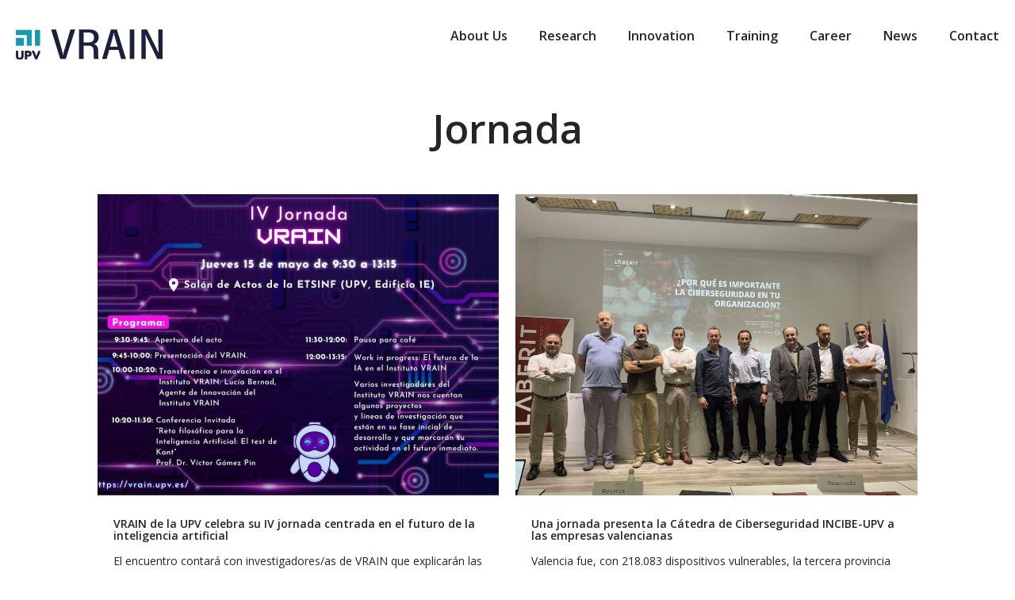

--- FILE ---
content_type: text/html; charset=UTF-8
request_url: https://vrain.upv.es/tag/jornada/
body_size: 33030
content:


<!DOCTYPE html>
<html lang="es" class="no-js " itemscope itemtype="https://schema.org/WebPage" >

<head>

<meta charset="UTF-8" />
<meta name='robots' content='index, follow, max-image-preview:large, max-snippet:-1, max-video-preview:-1' />
	<style>img:is([sizes="auto" i], [sizes^="auto," i]) { contain-intrinsic-size: 3000px 1500px }</style>
	<link rel="alternate" hreflang="es-ES" href="https://vrain.webs.upv.es/tag/jornada/"/>
<meta name="format-detection" content="telephone=no">
<meta name="viewport" content="width=device-width, initial-scale=1, maximum-scale=1" />
<meta name="theme-color" content="#ffffff" media="(prefers-color-scheme: light)">
<meta name="theme-color" content="#ffffff" media="(prefers-color-scheme: dark)">

	<!-- This site is optimized with the Yoast SEO plugin v26.2 - https://yoast.com/wordpress/plugins/seo/ -->
	<title>Jornada archivos - VRAIN</title>
	<link rel="canonical" href="https://vrain.upv.es/tag/jornada/" />
	<meta property="og:locale" content="es_ES" />
	<meta property="og:type" content="article" />
	<meta property="og:title" content="Jornada archivos - VRAIN" />
	<meta property="og:url" content="https://vrain.upv.es/tag/jornada/" />
	<meta property="og:site_name" content="VRAIN" />
	<meta property="og:image" content="https://vrain.upv.es/wp-content/uploads/2023/09/vrain_default_image.png" />
	<meta property="og:image:width" content="1200" />
	<meta property="og:image:height" content="675" />
	<meta property="og:image:type" content="image/png" />
	<meta name="twitter:card" content="summary_large_image" />
	<meta name="twitter:site" content="@VRAIN_upv" />
	<script type="application/ld+json" class="yoast-schema-graph">{"@context":"https://schema.org","@graph":[{"@type":"CollectionPage","@id":"https://vrain.upv.es/tag/jornada/","url":"https://vrain.upv.es/tag/jornada/","name":"Jornada archivos - VRAIN","isPartOf":{"@id":"https://vrain.upv.es/#website"},"primaryImageOfPage":{"@id":"https://vrain.upv.es/tag/jornada/#primaryimage"},"image":{"@id":"https://vrain.upv.es/tag/jornada/#primaryimage"},"thumbnailUrl":"https://vrain.upv.es/wp-content/uploads/2025/05/Agenda-jornadas-IV-1-1.png","breadcrumb":{"@id":"https://vrain.upv.es/tag/jornada/#breadcrumb"},"inLanguage":"es"},{"@type":"ImageObject","inLanguage":"es","@id":"https://vrain.upv.es/tag/jornada/#primaryimage","url":"https://vrain.upv.es/wp-content/uploads/2025/05/Agenda-jornadas-IV-1-1.png","contentUrl":"https://vrain.upv.es/wp-content/uploads/2025/05/Agenda-jornadas-IV-1-1.png","width":1024,"height":724},{"@type":"BreadcrumbList","@id":"https://vrain.upv.es/tag/jornada/#breadcrumb","itemListElement":[{"@type":"ListItem","position":1,"name":"Portada","item":"https://vrain.upv.es/"},{"@type":"ListItem","position":2,"name":"Jornada"}]},{"@type":"WebSite","@id":"https://vrain.upv.es/#website","url":"https://vrain.upv.es/","name":"VRAIN","description":"Valencian Research Institute for Artificial Intelligence","publisher":{"@id":"https://vrain.upv.es/#organization"},"potentialAction":[{"@type":"SearchAction","target":{"@type":"EntryPoint","urlTemplate":"https://vrain.upv.es/?s={search_term_string}"},"query-input":{"@type":"PropertyValueSpecification","valueRequired":true,"valueName":"search_term_string"}}],"inLanguage":"es"},{"@type":"Organization","@id":"https://vrain.upv.es/#organization","name":"VRAIN","url":"https://vrain.upv.es/","logo":{"@type":"ImageObject","inLanguage":"es","@id":"https://vrain.upv.es/#/schema/logo/image/","url":"https://vrain.upv.es/wp-content/uploads/2021/12/VRAIN-3_color_300-100.jpg","contentUrl":"https://vrain.upv.es/wp-content/uploads/2021/12/VRAIN-3_color_300-100.jpg","width":950,"height":170,"caption":"VRAIN"},"image":{"@id":"https://vrain.upv.es/#/schema/logo/image/"},"sameAs":["https://www.facebook.com/Institut-Valencià-dInvestigació-en-Intelligència-Artificial-1449487495191640","https://x.com/VRAIN_upv","https://www.linkedin.com/company/vrain-valencian-research-institute-for-artificial-intelligence/mycompany/","https://www.youtube.com/channel/UC4P_TQ00CT_V0opre1_o9Mg"]}]}</script>
	<!-- / Yoast SEO plugin. -->


<link rel='dns-prefetch' href='//vrain.upv.es' />
<link rel='dns-prefetch' href='//fonts.googleapis.com' />
<link rel="alternate" type="application/rss+xml" title="VRAIN &raquo; Feed" href="https://vrain.upv.es/feed/" />
<link rel="alternate" type="application/rss+xml" title="VRAIN &raquo; Feed de los comentarios" href="https://vrain.upv.es/comments/feed/" />
<link rel="alternate" type="application/rss+xml" title="VRAIN &raquo; Etiqueta Jornada del feed" href="https://vrain.upv.es/tag/jornada/feed/" />
<script type="text/javascript">
/* <![CDATA[ */
window._wpemojiSettings = {"baseUrl":"https:\/\/s.w.org\/images\/core\/emoji\/16.0.1\/72x72\/","ext":".png","svgUrl":"https:\/\/s.w.org\/images\/core\/emoji\/16.0.1\/svg\/","svgExt":".svg","source":{"wpemoji":"https:\/\/vrain.upv.es\/wp-includes\/js\/wp-emoji.js?ver=6.8.3","twemoji":"https:\/\/vrain.upv.es\/wp-includes\/js\/twemoji.js?ver=6.8.3"}};
/**
 * @output wp-includes/js/wp-emoji-loader.js
 */

/**
 * Emoji Settings as exported in PHP via _print_emoji_detection_script().
 * @typedef WPEmojiSettings
 * @type {object}
 * @property {?object} source
 * @property {?string} source.concatemoji
 * @property {?string} source.twemoji
 * @property {?string} source.wpemoji
 * @property {?boolean} DOMReady
 * @property {?Function} readyCallback
 */

/**
 * Support tests.
 * @typedef SupportTests
 * @type {object}
 * @property {?boolean} flag
 * @property {?boolean} emoji
 */

/**
 * IIFE to detect emoji support and load Twemoji if needed.
 *
 * @param {Window} window
 * @param {Document} document
 * @param {WPEmojiSettings} settings
 */
( function wpEmojiLoader( window, document, settings ) {
	if ( typeof Promise === 'undefined' ) {
		return;
	}

	var sessionStorageKey = 'wpEmojiSettingsSupports';
	var tests = [ 'flag', 'emoji' ];

	/**
	 * Checks whether the browser supports offloading to a Worker.
	 *
	 * @since 6.3.0
	 *
	 * @private
	 *
	 * @returns {boolean}
	 */
	function supportsWorkerOffloading() {
		return (
			typeof Worker !== 'undefined' &&
			typeof OffscreenCanvas !== 'undefined' &&
			typeof URL !== 'undefined' &&
			URL.createObjectURL &&
			typeof Blob !== 'undefined'
		);
	}

	/**
	 * @typedef SessionSupportTests
	 * @type {object}
	 * @property {number} timestamp
	 * @property {SupportTests} supportTests
	 */

	/**
	 * Get support tests from session.
	 *
	 * @since 6.3.0
	 *
	 * @private
	 *
	 * @returns {?SupportTests} Support tests, or null if not set or older than 1 week.
	 */
	function getSessionSupportTests() {
		try {
			/** @type {SessionSupportTests} */
			var item = JSON.parse(
				sessionStorage.getItem( sessionStorageKey )
			);
			if (
				typeof item === 'object' &&
				typeof item.timestamp === 'number' &&
				new Date().valueOf() < item.timestamp + 604800 && // Note: Number is a week in seconds.
				typeof item.supportTests === 'object'
			) {
				return item.supportTests;
			}
		} catch ( e ) {}
		return null;
	}

	/**
	 * Persist the supports in session storage.
	 *
	 * @since 6.3.0
	 *
	 * @private
	 *
	 * @param {SupportTests} supportTests Support tests.
	 */
	function setSessionSupportTests( supportTests ) {
		try {
			/** @type {SessionSupportTests} */
			var item = {
				supportTests: supportTests,
				timestamp: new Date().valueOf()
			};

			sessionStorage.setItem(
				sessionStorageKey,
				JSON.stringify( item )
			);
		} catch ( e ) {}
	}

	/**
	 * Checks if two sets of Emoji characters render the same visually.
	 *
	 * This is used to determine if the browser is rendering an emoji with multiple data points
	 * correctly. set1 is the emoji in the correct form, using a zero-width joiner. set2 is the emoji
	 * in the incorrect form, using a zero-width space. If the two sets render the same, then the browser
	 * does not support the emoji correctly.
	 *
	 * This function may be serialized to run in a Worker. Therefore, it cannot refer to variables from the containing
	 * scope. Everything must be passed by parameters.
	 *
	 * @since 4.9.0
	 *
	 * @private
	 *
	 * @param {CanvasRenderingContext2D} context 2D Context.
	 * @param {string} set1 Set of Emoji to test.
	 * @param {string} set2 Set of Emoji to test.
	 *
	 * @return {boolean} True if the two sets render the same.
	 */
	function emojiSetsRenderIdentically( context, set1, set2 ) {
		// Cleanup from previous test.
		context.clearRect( 0, 0, context.canvas.width, context.canvas.height );
		context.fillText( set1, 0, 0 );
		var rendered1 = new Uint32Array(
			context.getImageData(
				0,
				0,
				context.canvas.width,
				context.canvas.height
			).data
		);

		// Cleanup from previous test.
		context.clearRect( 0, 0, context.canvas.width, context.canvas.height );
		context.fillText( set2, 0, 0 );
		var rendered2 = new Uint32Array(
			context.getImageData(
				0,
				0,
				context.canvas.width,
				context.canvas.height
			).data
		);

		return rendered1.every( function ( rendered2Data, index ) {
			return rendered2Data === rendered2[ index ];
		} );
	}

	/**
	 * Checks if the center point of a single emoji is empty.
	 *
	 * This is used to determine if the browser is rendering an emoji with a single data point
	 * correctly. The center point of an incorrectly rendered emoji will be empty. A correctly
	 * rendered emoji will have a non-zero value at the center point.
	 *
	 * This function may be serialized to run in a Worker. Therefore, it cannot refer to variables from the containing
	 * scope. Everything must be passed by parameters.
	 *
	 * @since 6.8.2
	 *
	 * @private
	 *
	 * @param {CanvasRenderingContext2D} context 2D Context.
	 * @param {string} emoji Emoji to test.
	 *
	 * @return {boolean} True if the center point is empty.
	 */
	function emojiRendersEmptyCenterPoint( context, emoji ) {
		// Cleanup from previous test.
		context.clearRect( 0, 0, context.canvas.width, context.canvas.height );
		context.fillText( emoji, 0, 0 );

		// Test if the center point (16, 16) is empty (0,0,0,0).
		var centerPoint = context.getImageData(16, 16, 1, 1);
		for ( var i = 0; i < centerPoint.data.length; i++ ) {
			if ( centerPoint.data[ i ] !== 0 ) {
				// Stop checking the moment it's known not to be empty.
				return false;
			}
		}

		return true;
	}

	/**
	 * Determines if the browser properly renders Emoji that Twemoji can supplement.
	 *
	 * This function may be serialized to run in a Worker. Therefore, it cannot refer to variables from the containing
	 * scope. Everything must be passed by parameters.
	 *
	 * @since 4.2.0
	 *
	 * @private
	 *
	 * @param {CanvasRenderingContext2D} context 2D Context.
	 * @param {string} type Whether to test for support of "flag" or "emoji".
	 * @param {Function} emojiSetsRenderIdentically Reference to emojiSetsRenderIdentically function, needed due to minification.
	 * @param {Function} emojiRendersEmptyCenterPoint Reference to emojiRendersEmptyCenterPoint function, needed due to minification.
	 *
	 * @return {boolean} True if the browser can render emoji, false if it cannot.
	 */
	function browserSupportsEmoji( context, type, emojiSetsRenderIdentically, emojiRendersEmptyCenterPoint ) {
		var isIdentical;

		switch ( type ) {
			case 'flag':
				/*
				 * Test for Transgender flag compatibility. Added in Unicode 13.
				 *
				 * To test for support, we try to render it, and compare the rendering to how it would look if
				 * the browser doesn't render it correctly (white flag emoji + transgender symbol).
				 */
				isIdentical = emojiSetsRenderIdentically(
					context,
					'\uD83C\uDFF3\uFE0F\u200D\u26A7\uFE0F', // as a zero-width joiner sequence
					'\uD83C\uDFF3\uFE0F\u200B\u26A7\uFE0F' // separated by a zero-width space
				);

				if ( isIdentical ) {
					return false;
				}

				/*
				 * Test for Sark flag compatibility. This is the least supported of the letter locale flags,
				 * so gives us an easy test for full support.
				 *
				 * To test for support, we try to render it, and compare the rendering to how it would look if
				 * the browser doesn't render it correctly ([C] + [Q]).
				 */
				isIdentical = emojiSetsRenderIdentically(
					context,
					'\uD83C\uDDE8\uD83C\uDDF6', // as the sequence of two code points
					'\uD83C\uDDE8\u200B\uD83C\uDDF6' // as the two code points separated by a zero-width space
				);

				if ( isIdentical ) {
					return false;
				}

				/*
				 * Test for English flag compatibility. England is a country in the United Kingdom, it
				 * does not have a two letter locale code but rather a five letter sub-division code.
				 *
				 * To test for support, we try to render it, and compare the rendering to how it would look if
				 * the browser doesn't render it correctly (black flag emoji + [G] + [B] + [E] + [N] + [G]).
				 */
				isIdentical = emojiSetsRenderIdentically(
					context,
					// as the flag sequence
					'\uD83C\uDFF4\uDB40\uDC67\uDB40\uDC62\uDB40\uDC65\uDB40\uDC6E\uDB40\uDC67\uDB40\uDC7F',
					// with each code point separated by a zero-width space
					'\uD83C\uDFF4\u200B\uDB40\uDC67\u200B\uDB40\uDC62\u200B\uDB40\uDC65\u200B\uDB40\uDC6E\u200B\uDB40\uDC67\u200B\uDB40\uDC7F'
				);

				return ! isIdentical;
			case 'emoji':
				/*
				 * Does Emoji 16.0 cause the browser to go splat?
				 *
				 * To test for Emoji 16.0 support, try to render a new emoji: Splatter.
				 *
				 * The splatter emoji is a single code point emoji. Testing for browser support
				 * required testing the center point of the emoji to see if it is empty.
				 *
				 * 0xD83E 0xDEDF (\uD83E\uDEDF) == 🫟 Splatter.
				 *
				 * When updating this test, please ensure that the emoji is either a single code point
				 * or switch to using the emojiSetsRenderIdentically function and testing with a zero-width
				 * joiner vs a zero-width space.
				 */
				var notSupported = emojiRendersEmptyCenterPoint( context, '\uD83E\uDEDF' );
				return ! notSupported;
		}

		return false;
	}

	/**
	 * Checks emoji support tests.
	 *
	 * This function may be serialized to run in a Worker. Therefore, it cannot refer to variables from the containing
	 * scope. Everything must be passed by parameters.
	 *
	 * @since 6.3.0
	 *
	 * @private
	 *
	 * @param {string[]} tests Tests.
	 * @param {Function} browserSupportsEmoji Reference to browserSupportsEmoji function, needed due to minification.
	 * @param {Function} emojiSetsRenderIdentically Reference to emojiSetsRenderIdentically function, needed due to minification.
	 * @param {Function} emojiRendersEmptyCenterPoint Reference to emojiRendersEmptyCenterPoint function, needed due to minification.
	 *
	 * @return {SupportTests} Support tests.
	 */
	function testEmojiSupports( tests, browserSupportsEmoji, emojiSetsRenderIdentically, emojiRendersEmptyCenterPoint ) {
		var canvas;
		if (
			typeof WorkerGlobalScope !== 'undefined' &&
			self instanceof WorkerGlobalScope
		) {
			canvas = new OffscreenCanvas( 300, 150 ); // Dimensions are default for HTMLCanvasElement.
		} else {
			canvas = document.createElement( 'canvas' );
		}

		var context = canvas.getContext( '2d', { willReadFrequently: true } );

		/*
		 * Chrome on OS X added native emoji rendering in M41. Unfortunately,
		 * it doesn't work when the font is bolder than 500 weight. So, we
		 * check for bold rendering support to avoid invisible emoji in Chrome.
		 */
		context.textBaseline = 'top';
		context.font = '600 32px Arial';

		var supports = {};
		tests.forEach( function ( test ) {
			supports[ test ] = browserSupportsEmoji( context, test, emojiSetsRenderIdentically, emojiRendersEmptyCenterPoint );
		} );
		return supports;
	}

	/**
	 * Adds a script to the head of the document.
	 *
	 * @ignore
	 *
	 * @since 4.2.0
	 *
	 * @param {string} src The url where the script is located.
	 *
	 * @return {void}
	 */
	function addScript( src ) {
		var script = document.createElement( 'script' );
		script.src = src;
		script.defer = true;
		document.head.appendChild( script );
	}

	settings.supports = {
		everything: true,
		everythingExceptFlag: true
	};

	// Create a promise for DOMContentLoaded since the worker logic may finish after the event has fired.
	var domReadyPromise = new Promise( function ( resolve ) {
		document.addEventListener( 'DOMContentLoaded', resolve, {
			once: true
		} );
	} );

	// Obtain the emoji support from the browser, asynchronously when possible.
	new Promise( function ( resolve ) {
		var supportTests = getSessionSupportTests();
		if ( supportTests ) {
			resolve( supportTests );
			return;
		}

		if ( supportsWorkerOffloading() ) {
			try {
				// Note that the functions are being passed as arguments due to minification.
				var workerScript =
					'postMessage(' +
					testEmojiSupports.toString() +
					'(' +
					[
						JSON.stringify( tests ),
						browserSupportsEmoji.toString(),
						emojiSetsRenderIdentically.toString(),
						emojiRendersEmptyCenterPoint.toString()
					].join( ',' ) +
					'));';
				var blob = new Blob( [ workerScript ], {
					type: 'text/javascript'
				} );
				var worker = new Worker( URL.createObjectURL( blob ), { name: 'wpTestEmojiSupports' } );
				worker.onmessage = function ( event ) {
					supportTests = event.data;
					setSessionSupportTests( supportTests );
					worker.terminate();
					resolve( supportTests );
				};
				return;
			} catch ( e ) {}
		}

		supportTests = testEmojiSupports( tests, browserSupportsEmoji, emojiSetsRenderIdentically, emojiRendersEmptyCenterPoint );
		setSessionSupportTests( supportTests );
		resolve( supportTests );
	} )
		// Once the browser emoji support has been obtained from the session, finalize the settings.
		.then( function ( supportTests ) {
			/*
			 * Tests the browser support for flag emojis and other emojis, and adjusts the
			 * support settings accordingly.
			 */
			for ( var test in supportTests ) {
				settings.supports[ test ] = supportTests[ test ];

				settings.supports.everything =
					settings.supports.everything && settings.supports[ test ];

				if ( 'flag' !== test ) {
					settings.supports.everythingExceptFlag =
						settings.supports.everythingExceptFlag &&
						settings.supports[ test ];
				}
			}

			settings.supports.everythingExceptFlag =
				settings.supports.everythingExceptFlag &&
				! settings.supports.flag;

			// Sets DOMReady to false and assigns a ready function to settings.
			settings.DOMReady = false;
			settings.readyCallback = function () {
				settings.DOMReady = true;
			};
		} )
		.then( function () {
			return domReadyPromise;
		} )
		.then( function () {
			// When the browser can not render everything we need to load a polyfill.
			if ( ! settings.supports.everything ) {
				settings.readyCallback();

				var src = settings.source || {};

				if ( src.concatemoji ) {
					addScript( src.concatemoji );
				} else if ( src.wpemoji && src.twemoji ) {
					addScript( src.twemoji );
					addScript( src.wpemoji );
				}
			}
		} );
} )( window, document, window._wpemojiSettings );

/* ]]> */
</script>
<style id='wp-emoji-styles-inline-css' type='text/css'>

	img.wp-smiley, img.emoji {
		display: inline !important;
		border: none !important;
		box-shadow: none !important;
		height: 1em !important;
		width: 1em !important;
		margin: 0 0.07em !important;
		vertical-align: -0.1em !important;
		background: none !important;
		padding: 0 !important;
	}
</style>
<link rel='stylesheet' id='wp-block-library-css' href='https://vrain.upv.es/wp-includes/css/dist/block-library/style.css?ver=6.8.3' type='text/css' media='all' />
<style id='classic-theme-styles-inline-css' type='text/css'>
/**
 * These rules are needed for backwards compatibility.
 * They should match the button element rules in the base theme.json file.
 */
.wp-block-button__link {
	color: #ffffff;
	background-color: #32373c;
	border-radius: 9999px; /* 100% causes an oval, but any explicit but really high value retains the pill shape. */

	/* This needs a low specificity so it won't override the rules from the button element if defined in theme.json. */
	box-shadow: none;
	text-decoration: none;

	/* The extra 2px are added to size solids the same as the outline versions.*/
	padding: calc(0.667em + 2px) calc(1.333em + 2px);

	font-size: 1.125em;
}

.wp-block-file__button {
	background: #32373c;
	color: #ffffff;
	text-decoration: none;
}

</style>
<style id='pdfemb-pdf-embedder-viewer-style-inline-css' type='text/css'>
.wp-block-pdfemb-pdf-embedder-viewer{max-width:none}

</style>
<style id='global-styles-inline-css' type='text/css'>
:root{--wp--preset--aspect-ratio--square: 1;--wp--preset--aspect-ratio--4-3: 4/3;--wp--preset--aspect-ratio--3-4: 3/4;--wp--preset--aspect-ratio--3-2: 3/2;--wp--preset--aspect-ratio--2-3: 2/3;--wp--preset--aspect-ratio--16-9: 16/9;--wp--preset--aspect-ratio--9-16: 9/16;--wp--preset--color--black: #000000;--wp--preset--color--cyan-bluish-gray: #abb8c3;--wp--preset--color--white: #ffffff;--wp--preset--color--pale-pink: #f78da7;--wp--preset--color--vivid-red: #cf2e2e;--wp--preset--color--luminous-vivid-orange: #ff6900;--wp--preset--color--luminous-vivid-amber: #fcb900;--wp--preset--color--light-green-cyan: #7bdcb5;--wp--preset--color--vivid-green-cyan: #00d084;--wp--preset--color--pale-cyan-blue: #8ed1fc;--wp--preset--color--vivid-cyan-blue: #0693e3;--wp--preset--color--vivid-purple: #9b51e0;--wp--preset--gradient--vivid-cyan-blue-to-vivid-purple: linear-gradient(135deg,rgba(6,147,227,1) 0%,rgb(155,81,224) 100%);--wp--preset--gradient--light-green-cyan-to-vivid-green-cyan: linear-gradient(135deg,rgb(122,220,180) 0%,rgb(0,208,130) 100%);--wp--preset--gradient--luminous-vivid-amber-to-luminous-vivid-orange: linear-gradient(135deg,rgba(252,185,0,1) 0%,rgba(255,105,0,1) 100%);--wp--preset--gradient--luminous-vivid-orange-to-vivid-red: linear-gradient(135deg,rgba(255,105,0,1) 0%,rgb(207,46,46) 100%);--wp--preset--gradient--very-light-gray-to-cyan-bluish-gray: linear-gradient(135deg,rgb(238,238,238) 0%,rgb(169,184,195) 100%);--wp--preset--gradient--cool-to-warm-spectrum: linear-gradient(135deg,rgb(74,234,220) 0%,rgb(151,120,209) 20%,rgb(207,42,186) 40%,rgb(238,44,130) 60%,rgb(251,105,98) 80%,rgb(254,248,76) 100%);--wp--preset--gradient--blush-light-purple: linear-gradient(135deg,rgb(255,206,236) 0%,rgb(152,150,240) 100%);--wp--preset--gradient--blush-bordeaux: linear-gradient(135deg,rgb(254,205,165) 0%,rgb(254,45,45) 50%,rgb(107,0,62) 100%);--wp--preset--gradient--luminous-dusk: linear-gradient(135deg,rgb(255,203,112) 0%,rgb(199,81,192) 50%,rgb(65,88,208) 100%);--wp--preset--gradient--pale-ocean: linear-gradient(135deg,rgb(255,245,203) 0%,rgb(182,227,212) 50%,rgb(51,167,181) 100%);--wp--preset--gradient--electric-grass: linear-gradient(135deg,rgb(202,248,128) 0%,rgb(113,206,126) 100%);--wp--preset--gradient--midnight: linear-gradient(135deg,rgb(2,3,129) 0%,rgb(40,116,252) 100%);--wp--preset--font-size--small: 13px;--wp--preset--font-size--medium: 20px;--wp--preset--font-size--large: 36px;--wp--preset--font-size--x-large: 42px;--wp--preset--spacing--20: 0.44rem;--wp--preset--spacing--30: 0.67rem;--wp--preset--spacing--40: 1rem;--wp--preset--spacing--50: 1.5rem;--wp--preset--spacing--60: 2.25rem;--wp--preset--spacing--70: 3.38rem;--wp--preset--spacing--80: 5.06rem;--wp--preset--shadow--natural: 6px 6px 9px rgba(0, 0, 0, 0.2);--wp--preset--shadow--deep: 12px 12px 50px rgba(0, 0, 0, 0.4);--wp--preset--shadow--sharp: 6px 6px 0px rgba(0, 0, 0, 0.2);--wp--preset--shadow--outlined: 6px 6px 0px -3px rgba(255, 255, 255, 1), 6px 6px rgba(0, 0, 0, 1);--wp--preset--shadow--crisp: 6px 6px 0px rgba(0, 0, 0, 1);}:where(.is-layout-flex){gap: 0.5em;}:where(.is-layout-grid){gap: 0.5em;}body .is-layout-flex{display: flex;}.is-layout-flex{flex-wrap: wrap;align-items: center;}.is-layout-flex > :is(*, div){margin: 0;}body .is-layout-grid{display: grid;}.is-layout-grid > :is(*, div){margin: 0;}:where(.wp-block-columns.is-layout-flex){gap: 2em;}:where(.wp-block-columns.is-layout-grid){gap: 2em;}:where(.wp-block-post-template.is-layout-flex){gap: 1.25em;}:where(.wp-block-post-template.is-layout-grid){gap: 1.25em;}.has-black-color{color: var(--wp--preset--color--black) !important;}.has-cyan-bluish-gray-color{color: var(--wp--preset--color--cyan-bluish-gray) !important;}.has-white-color{color: var(--wp--preset--color--white) !important;}.has-pale-pink-color{color: var(--wp--preset--color--pale-pink) !important;}.has-vivid-red-color{color: var(--wp--preset--color--vivid-red) !important;}.has-luminous-vivid-orange-color{color: var(--wp--preset--color--luminous-vivid-orange) !important;}.has-luminous-vivid-amber-color{color: var(--wp--preset--color--luminous-vivid-amber) !important;}.has-light-green-cyan-color{color: var(--wp--preset--color--light-green-cyan) !important;}.has-vivid-green-cyan-color{color: var(--wp--preset--color--vivid-green-cyan) !important;}.has-pale-cyan-blue-color{color: var(--wp--preset--color--pale-cyan-blue) !important;}.has-vivid-cyan-blue-color{color: var(--wp--preset--color--vivid-cyan-blue) !important;}.has-vivid-purple-color{color: var(--wp--preset--color--vivid-purple) !important;}.has-black-background-color{background-color: var(--wp--preset--color--black) !important;}.has-cyan-bluish-gray-background-color{background-color: var(--wp--preset--color--cyan-bluish-gray) !important;}.has-white-background-color{background-color: var(--wp--preset--color--white) !important;}.has-pale-pink-background-color{background-color: var(--wp--preset--color--pale-pink) !important;}.has-vivid-red-background-color{background-color: var(--wp--preset--color--vivid-red) !important;}.has-luminous-vivid-orange-background-color{background-color: var(--wp--preset--color--luminous-vivid-orange) !important;}.has-luminous-vivid-amber-background-color{background-color: var(--wp--preset--color--luminous-vivid-amber) !important;}.has-light-green-cyan-background-color{background-color: var(--wp--preset--color--light-green-cyan) !important;}.has-vivid-green-cyan-background-color{background-color: var(--wp--preset--color--vivid-green-cyan) !important;}.has-pale-cyan-blue-background-color{background-color: var(--wp--preset--color--pale-cyan-blue) !important;}.has-vivid-cyan-blue-background-color{background-color: var(--wp--preset--color--vivid-cyan-blue) !important;}.has-vivid-purple-background-color{background-color: var(--wp--preset--color--vivid-purple) !important;}.has-black-border-color{border-color: var(--wp--preset--color--black) !important;}.has-cyan-bluish-gray-border-color{border-color: var(--wp--preset--color--cyan-bluish-gray) !important;}.has-white-border-color{border-color: var(--wp--preset--color--white) !important;}.has-pale-pink-border-color{border-color: var(--wp--preset--color--pale-pink) !important;}.has-vivid-red-border-color{border-color: var(--wp--preset--color--vivid-red) !important;}.has-luminous-vivid-orange-border-color{border-color: var(--wp--preset--color--luminous-vivid-orange) !important;}.has-luminous-vivid-amber-border-color{border-color: var(--wp--preset--color--luminous-vivid-amber) !important;}.has-light-green-cyan-border-color{border-color: var(--wp--preset--color--light-green-cyan) !important;}.has-vivid-green-cyan-border-color{border-color: var(--wp--preset--color--vivid-green-cyan) !important;}.has-pale-cyan-blue-border-color{border-color: var(--wp--preset--color--pale-cyan-blue) !important;}.has-vivid-cyan-blue-border-color{border-color: var(--wp--preset--color--vivid-cyan-blue) !important;}.has-vivid-purple-border-color{border-color: var(--wp--preset--color--vivid-purple) !important;}.has-vivid-cyan-blue-to-vivid-purple-gradient-background{background: var(--wp--preset--gradient--vivid-cyan-blue-to-vivid-purple) !important;}.has-light-green-cyan-to-vivid-green-cyan-gradient-background{background: var(--wp--preset--gradient--light-green-cyan-to-vivid-green-cyan) !important;}.has-luminous-vivid-amber-to-luminous-vivid-orange-gradient-background{background: var(--wp--preset--gradient--luminous-vivid-amber-to-luminous-vivid-orange) !important;}.has-luminous-vivid-orange-to-vivid-red-gradient-background{background: var(--wp--preset--gradient--luminous-vivid-orange-to-vivid-red) !important;}.has-very-light-gray-to-cyan-bluish-gray-gradient-background{background: var(--wp--preset--gradient--very-light-gray-to-cyan-bluish-gray) !important;}.has-cool-to-warm-spectrum-gradient-background{background: var(--wp--preset--gradient--cool-to-warm-spectrum) !important;}.has-blush-light-purple-gradient-background{background: var(--wp--preset--gradient--blush-light-purple) !important;}.has-blush-bordeaux-gradient-background{background: var(--wp--preset--gradient--blush-bordeaux) !important;}.has-luminous-dusk-gradient-background{background: var(--wp--preset--gradient--luminous-dusk) !important;}.has-pale-ocean-gradient-background{background: var(--wp--preset--gradient--pale-ocean) !important;}.has-electric-grass-gradient-background{background: var(--wp--preset--gradient--electric-grass) !important;}.has-midnight-gradient-background{background: var(--wp--preset--gradient--midnight) !important;}.has-small-font-size{font-size: var(--wp--preset--font-size--small) !important;}.has-medium-font-size{font-size: var(--wp--preset--font-size--medium) !important;}.has-large-font-size{font-size: var(--wp--preset--font-size--large) !important;}.has-x-large-font-size{font-size: var(--wp--preset--font-size--x-large) !important;}
:where(.wp-block-post-template.is-layout-flex){gap: 1.25em;}:where(.wp-block-post-template.is-layout-grid){gap: 1.25em;}
:where(.wp-block-columns.is-layout-flex){gap: 2em;}:where(.wp-block-columns.is-layout-grid){gap: 2em;}
:root :where(.wp-block-pullquote){font-size: 1.5em;line-height: 1.6;}
</style>
<link rel='stylesheet' id='estilos-noticias-portada-css' href='https://vrain.upv.es/wp-content/plugins/latest-news-front-page/css/estilos-noticias.css?ver=6.8.3' type='text/css' media='all' />
<link rel='stylesheet' id='mfn-be-css' href='https://vrain.upv.es/wp-content/themes/betheme/css/be.css?ver=28.1.11' type='text/css' media='all' />
<link rel='stylesheet' id='mfn-animations-css' href='https://vrain.upv.es/wp-content/themes/betheme/assets/animations/animations.min.css?ver=28.1.11' type='text/css' media='all' />
<link rel='stylesheet' id='mfn-font-awesome-css' href='https://vrain.upv.es/wp-content/themes/betheme/fonts/fontawesome/fontawesome.css?ver=28.1.11' type='text/css' media='all' />
<link rel='stylesheet' id='mfn-responsive-css' href='https://vrain.upv.es/wp-content/themes/betheme/css/responsive.css?ver=28.1.11' type='text/css' media='all' />
<link rel='stylesheet' id='mfn-fonts-css' href='https://fonts.googleapis.com/css?family=Open+Sans%3A1%2C300%2C400%2C400italic%2C500%2C600%2C700%2C700italic&#038;display=swap&#038;ver=6.8.3' type='text/css' media='all' />
<link rel='stylesheet' id='mfn-font-button-css' href='https://fonts.googleapis.com/css?family=Roboto%3A400%2C700&#038;display=swap&#038;ver=6.8.3' type='text/css' media='all' />
<link rel="preload" class="mv-grow-style" href="https://vrain.upv.es/wp-content/plugins/social-pug/assets/dist/style-frontend-pro.css?ver=1.36.0" as="style"><noscript><link rel='stylesheet' id='dpsp-frontend-style-pro-css' href='https://vrain.upv.es/wp-content/plugins/social-pug/assets/dist/style-frontend-pro.css?ver=1.36.0' type='text/css' media='all' />
</noscript><style id='dpsp-frontend-style-pro-inline-css' type='text/css'>

			@media screen and ( max-width : 720px ) {
				aside#dpsp-floating-sidebar.dpsp-hide-on-mobile.opened {
					display: none;
				}
			}
			
</style>
<style id='mfn-dynamic-inline-css' type='text/css'>
html{background-color:#ffffff}#Wrapper,#Content,.mfn-popup .mfn-popup-content,.mfn-off-canvas-sidebar .mfn-off-canvas-content-wrapper,.mfn-cart-holder,.mfn-header-login,#Top_bar .search_wrapper,#Top_bar .top_bar_right .mfn-live-search-box,.column_livesearch .mfn-live-search-wrapper,.column_livesearch .mfn-live-search-box{background-color:#ffffff}.layout-boxed.mfn-bebuilder-header.mfn-ui #Wrapper .mfn-only-sample-content{background-color:#ffffff}body:not(.template-slider) #Header{min-height:0px}body.header-below:not(.template-slider) #Header{padding-top:0px}#Subheader{padding:50px 0 15px}#Footer .widgets_wrapper{padding:70px 0}.has-search-overlay.search-overlay-opened #search-overlay{background-color:rgba(0,0,0,0.6)}.elementor-page.elementor-default #Content .the_content .section_wrapper{max-width:100%}.elementor-page.elementor-default #Content .section.the_content{width:100%}.elementor-page.elementor-default #Content .section_wrapper .the_content_wrapper{margin-left:0;margin-right:0;width:100%}body,span.date_label,.timeline_items li h3 span,input[type="date"],input[type="text"],input[type="password"],input[type="tel"],input[type="email"],input[type="url"],textarea,select,.offer_li .title h3,.mfn-menu-item-megamenu{font-family:"Open Sans",-apple-system,BlinkMacSystemFont,"Segoe UI",Roboto,Oxygen-Sans,Ubuntu,Cantarell,"Helvetica Neue",sans-serif}.lead,.big{font-family:"Open Sans",-apple-system,BlinkMacSystemFont,"Segoe UI",Roboto,Oxygen-Sans,Ubuntu,Cantarell,"Helvetica Neue",sans-serif}#menu > ul > li > a,#overlay-menu ul li a{font-family:"Open Sans",-apple-system,BlinkMacSystemFont,"Segoe UI",Roboto,Oxygen-Sans,Ubuntu,Cantarell,"Helvetica Neue",sans-serif}#Subheader .title{font-family:"Open Sans",-apple-system,BlinkMacSystemFont,"Segoe UI",Roboto,Oxygen-Sans,Ubuntu,Cantarell,"Helvetica Neue",sans-serif}h1,h2,h3,h4,.text-logo #logo{font-family:"Open Sans",-apple-system,BlinkMacSystemFont,"Segoe UI",Roboto,Oxygen-Sans,Ubuntu,Cantarell,"Helvetica Neue",sans-serif}h5,h6{font-family:"Open Sans",-apple-system,BlinkMacSystemFont,"Segoe UI",Roboto,Oxygen-Sans,Ubuntu,Cantarell,"Helvetica Neue",sans-serif}blockquote{font-family:"Open Sans",-apple-system,BlinkMacSystemFont,"Segoe UI",Roboto,Oxygen-Sans,Ubuntu,Cantarell,"Helvetica Neue",sans-serif}.chart_box .chart .num,.counter .desc_wrapper .number-wrapper,.how_it_works .image .number,.pricing-box .plan-header .price,.quick_fact .number-wrapper,.woocommerce .product div.entry-summary .price{font-family:"Open Sans",-apple-system,BlinkMacSystemFont,"Segoe UI",Roboto,Oxygen-Sans,Ubuntu,Cantarell,"Helvetica Neue",sans-serif}body,.mfn-menu-item-megamenu{font-size:14px;line-height:20px;font-weight:400;letter-spacing:0px}.lead,.big{font-size:15px;line-height:30px;font-weight:500;letter-spacing:0px}#menu > ul > li > a,#overlay-menu ul li a{font-size:16px;font-weight:600;letter-spacing:0px}#overlay-menu ul li a{line-height:24px}#Subheader .title{font-size:50px;line-height:75px;font-weight:600;letter-spacing:0px}h1,.text-logo #logo{font-size:35px;line-height:50px;font-weight:600;letter-spacing:0px}h2{font-size:18px;line-height:15px;font-weight:700;letter-spacing:0px}h3,.woocommerce ul.products li.product h3,.woocommerce #customer_login h2{font-size:14px;line-height:15px;font-weight:700;letter-spacing:0px}h4,.woocommerce .woocommerce-order-details__title,.woocommerce .wc-bacs-bank-details-heading,.woocommerce .woocommerce-customer-details h2{font-size:14px;line-height:15px;font-weight:500;letter-spacing:0px}h5{font-size:14px;line-height:15px;font-weight:600;letter-spacing:0px}h6{font-size:14px;line-height:15px;font-weight:500;letter-spacing:3px}#Intro .intro-title{font-size:50px;line-height:75px;font-weight:600;letter-spacing:0px}@media only screen and (min-width:768px) and (max-width:959px){body,.mfn-menu-item-megamenu{font-size:13px;line-height:19px;font-weight:400;letter-spacing:0px}.lead,.big{font-size:13px;line-height:26px;font-weight:500;letter-spacing:0px}#menu > ul > li > a,#overlay-menu ul li a{font-size:14px;font-weight:600;letter-spacing:0px}#overlay-menu ul li a{line-height:21px}#Subheader .title{font-size:43px;line-height:64px;font-weight:600;letter-spacing:0px}h1,.text-logo #logo{font-size:30px;line-height:43px;font-weight:600;letter-spacing:0px}h2{font-size:15px;line-height:19px;font-weight:700;letter-spacing:0px}h3,.woocommerce ul.products li.product h3,.woocommerce #customer_login h2{font-size:13px;line-height:19px;font-weight:700;letter-spacing:0px}h4,.woocommerce .woocommerce-order-details__title,.woocommerce .wc-bacs-bank-details-heading,.woocommerce .woocommerce-customer-details h2{font-size:13px;line-height:19px;font-weight:500;letter-spacing:0px}h5{font-size:13px;line-height:19px;font-weight:600;letter-spacing:0px}h6{font-size:13px;line-height:19px;font-weight:500;letter-spacing:3px}#Intro .intro-title{font-size:43px;line-height:64px;font-weight:600;letter-spacing:0px}blockquote{font-size:15px}.chart_box .chart .num{font-size:45px;line-height:45px}.counter .desc_wrapper .number-wrapper{font-size:45px;line-height:45px}.counter .desc_wrapper .title{font-size:14px;line-height:18px}.faq .question .title{font-size:14px}.fancy_heading .title{font-size:38px;line-height:38px}.offer .offer_li .desc_wrapper .title h3{font-size:32px;line-height:32px}.offer_thumb_ul li.offer_thumb_li .desc_wrapper .title h3{font-size:32px;line-height:32px}.pricing-box .plan-header h2{font-size:27px;line-height:27px}.pricing-box .plan-header .price > span{font-size:40px;line-height:40px}.pricing-box .plan-header .price sup.currency{font-size:18px;line-height:18px}.pricing-box .plan-header .price sup.period{font-size:14px;line-height:14px}.quick_fact .number-wrapper{font-size:80px;line-height:80px}.trailer_box .desc h2{font-size:27px;line-height:27px}.widget > h3{font-size:17px;line-height:20px}}@media only screen and (min-width:480px) and (max-width:767px){body,.mfn-menu-item-megamenu{font-size:13px;line-height:19px;font-weight:400;letter-spacing:0px}.lead,.big{font-size:13px;line-height:23px;font-weight:500;letter-spacing:0px}#menu > ul > li > a,#overlay-menu ul li a{font-size:13px;font-weight:600;letter-spacing:0px}#overlay-menu ul li a{line-height:19.5px}#Subheader .title{font-size:38px;line-height:56px;font-weight:600;letter-spacing:0px}h1,.text-logo #logo{font-size:26px;line-height:38px;font-weight:600;letter-spacing:0px}h2{font-size:14px;line-height:19px;font-weight:700;letter-spacing:0px}h3,.woocommerce ul.products li.product h3,.woocommerce #customer_login h2{font-size:13px;line-height:19px;font-weight:700;letter-spacing:0px}h4,.woocommerce .woocommerce-order-details__title,.woocommerce .wc-bacs-bank-details-heading,.woocommerce .woocommerce-customer-details h2{font-size:13px;line-height:19px;font-weight:500;letter-spacing:0px}h5{font-size:13px;line-height:19px;font-weight:600;letter-spacing:0px}h6{font-size:13px;line-height:19px;font-weight:500;letter-spacing:2px}#Intro .intro-title{font-size:38px;line-height:56px;font-weight:600;letter-spacing:0px}blockquote{font-size:14px}.chart_box .chart .num{font-size:40px;line-height:40px}.counter .desc_wrapper .number-wrapper{font-size:40px;line-height:40px}.counter .desc_wrapper .title{font-size:13px;line-height:16px}.faq .question .title{font-size:13px}.fancy_heading .title{font-size:34px;line-height:34px}.offer .offer_li .desc_wrapper .title h3{font-size:28px;line-height:28px}.offer_thumb_ul li.offer_thumb_li .desc_wrapper .title h3{font-size:28px;line-height:28px}.pricing-box .plan-header h2{font-size:24px;line-height:24px}.pricing-box .plan-header .price > span{font-size:34px;line-height:34px}.pricing-box .plan-header .price sup.currency{font-size:16px;line-height:16px}.pricing-box .plan-header .price sup.period{font-size:13px;line-height:13px}.quick_fact .number-wrapper{font-size:70px;line-height:70px}.trailer_box .desc h2{font-size:24px;line-height:24px}.widget > h3{font-size:16px;line-height:19px}}@media only screen and (max-width:479px){body,.mfn-menu-item-megamenu{font-size:13px;line-height:19px;font-weight:400;letter-spacing:0px}.lead,.big{font-size:13px;line-height:19px;font-weight:500;letter-spacing:0px}#menu > ul > li > a,#overlay-menu ul li a{font-size:13px;font-weight:600;letter-spacing:0px}#overlay-menu ul li a{line-height:19.5px}#Subheader .title{font-size:30px;line-height:45px;font-weight:600;letter-spacing:0px}h1,.text-logo #logo{font-size:21px;line-height:30px;font-weight:600;letter-spacing:0px}h2{font-size:13px;line-height:19px;font-weight:700;letter-spacing:0px}h3,.woocommerce ul.products li.product h3,.woocommerce #customer_login h2{font-size:13px;line-height:19px;font-weight:700;letter-spacing:0px}h4,.woocommerce .woocommerce-order-details__title,.woocommerce .wc-bacs-bank-details-heading,.woocommerce .woocommerce-customer-details h2{font-size:13px;line-height:19px;font-weight:500;letter-spacing:0px}h5{font-size:13px;line-height:19px;font-weight:600;letter-spacing:0px}h6{font-size:13px;line-height:19px;font-weight:500;letter-spacing:2px}#Intro .intro-title{font-size:30px;line-height:45px;font-weight:600;letter-spacing:0px}blockquote{font-size:13px}.chart_box .chart .num{font-size:35px;line-height:35px}.counter .desc_wrapper .number-wrapper{font-size:35px;line-height:35px}.counter .desc_wrapper .title{font-size:13px;line-height:26px}.faq .question .title{font-size:13px}.fancy_heading .title{font-size:30px;line-height:30px}.offer .offer_li .desc_wrapper .title h3{font-size:26px;line-height:26px}.offer_thumb_ul li.offer_thumb_li .desc_wrapper .title h3{font-size:26px;line-height:26px}.pricing-box .plan-header h2{font-size:21px;line-height:21px}.pricing-box .plan-header .price > span{font-size:32px;line-height:32px}.pricing-box .plan-header .price sup.currency{font-size:14px;line-height:14px}.pricing-box .plan-header .price sup.period{font-size:13px;line-height:13px}.quick_fact .number-wrapper{font-size:60px;line-height:60px}.trailer_box .desc h2{font-size:21px;line-height:21px}.widget > h3{font-size:15px;line-height:18px}}.with_aside .sidebar.columns{width:23%}.with_aside .sections_group{width:77%}.aside_both .sidebar.columns{width:18%}.aside_both .sidebar.sidebar-1{margin-left:-82%}.aside_both .sections_group{width:64%;margin-left:18%}@media only screen and (min-width:1240px){#Wrapper,.with_aside .content_wrapper{max-width:1100px}body.layout-boxed.mfn-header-scrolled .mfn-header-tmpl.mfn-sticky-layout-width{max-width:1100px;left:0;right:0;margin-left:auto;margin-right:auto}body.layout-boxed:not(.mfn-header-scrolled) .mfn-header-tmpl.mfn-header-layout-width,body.layout-boxed .mfn-header-tmpl.mfn-header-layout-width:not(.mfn-hasSticky){max-width:1100px;left:0;right:0;margin-left:auto;margin-right:auto}body.layout-boxed.mfn-bebuilder-header.mfn-ui .mfn-only-sample-content{max-width:1100px;margin-left:auto;margin-right:auto}.section_wrapper,.container{max-width:1080px}.layout-boxed.header-boxed #Top_bar.is-sticky{max-width:1100px}}@media only screen and (max-width:767px){#Wrapper{max-width:calc(100% - 67px)}.content_wrapper .section_wrapper,.container,.four.columns .widget-area{max-width:550px !important;padding-left:33px;padding-right:33px}}body{--mfn-button-font-family:"Roboto";--mfn-button-font-size:16px;--mfn-button-font-weight:700;--mfn-button-font-style:inherit;--mfn-button-letter-spacing:0px;--mfn-button-padding:18px 35px 18px 35px;--mfn-button-border-width:3px;--mfn-button-border-radius:8px;--mfn-button-gap:10px;--mfn-button-transition:0.2s;--mfn-button-color:#0097a9;--mfn-button-color-hover:#ffffff;--mfn-button-bg:#ffffff;--mfn-button-bg-hover:#0097a9;--mfn-button-border-color:#00c5dc;--mfn-button-border-color-hover:#00c5dc;--mfn-button-icon-color:#0097a9;--mfn-button-icon-color-hover:#ffffff;--mfn-button-box-shadow:unset;--mfn-button-theme-color:#ffffff;--mfn-button-theme-color-hover:#0097a9;--mfn-button-theme-bg:#0097a9;--mfn-button-theme-bg-hover:#ffffff;--mfn-button-theme-border-color:#00c5dc;--mfn-button-theme-border-color-hover:#00c5dc;--mfn-button-theme-icon-color:#ffffff;--mfn-button-theme-icon-color-hover:#0097a9;--mfn-button-theme-box-shadow:unset;--mfn-button-shop-color:#ffffff;--mfn-button-shop-color-hover:#0097a9;--mfn-button-shop-bg:#0097a9;--mfn-button-shop-bg-hover:#ffffff;--mfn-button-shop-border-color:#00c5dc;--mfn-button-shop-border-color-hover:#00c5dc;--mfn-button-shop-icon-color:#626262;--mfn-button-shop-icon-color-hover:#626262;--mfn-button-shop-box-shadow:unset;--mfn-button-action-color:#626262;--mfn-button-action-color-hover:#626262;--mfn-button-action-bg:#dbdddf;--mfn-button-action-bg-hover:#d3d3d3;--mfn-button-action-border-color:transparent;--mfn-button-action-border-color-hover:transparent;--mfn-button-action-icon-color:#626262;--mfn-button-action-icon-color-hover:#626262;--mfn-button-action-box-shadow:unset}@media only screen and (max-width:959px){body{}}@media only screen and (max-width:768px){body{}}.mfn-cookies,.mfn-cookies-reopen{--mfn-gdpr2-container-text-color:#626262;--mfn-gdpr2-container-strong-color:#07070a;--mfn-gdpr2-container-bg:#ffffff;--mfn-gdpr2-container-overlay:rgba(25,37,48,0.6);--mfn-gdpr2-details-box-bg:#fbfbfb;--mfn-gdpr2-details-switch-bg:#00032a;--mfn-gdpr2-details-switch-bg-active:#5acb65;--mfn-gdpr2-tabs-text-color:#07070a;--mfn-gdpr2-tabs-text-color-active:#0089f7;--mfn-gdpr2-tabs-border:rgba(8,8,14,0.1);--mfn-gdpr2-buttons-box-bg:#fbfbfb;--mfn-gdpr2-reopen-background:#fff;--mfn-gdpr2-reopen-color:#222}#Top_bar #logo,.header-fixed #Top_bar #logo,.header-plain #Top_bar #logo,.header-transparent #Top_bar #logo{height:60px;line-height:60px;padding:15px 0}.logo-overflow #Top_bar:not(.is-sticky) .logo{height:90px}#Top_bar .menu > li > a{padding:15px 0}.menu-highlight:not(.header-creative) #Top_bar .menu > li > a{margin:20px 0}.header-plain:not(.menu-highlight) #Top_bar .menu > li > a span:not(.description){line-height:90px}.header-fixed #Top_bar .menu > li > a{padding:30px 0}@media only screen and (max-width:767px){.mobile-header-mini #Top_bar #logo{height:50px!important;line-height:50px!important;margin:5px 0}}#Top_bar #logo img.svg{width:100px}.image_frame,.wp-caption{border-width:0px}.alert{border-radius:0px}#Top_bar .top_bar_right .top-bar-right-input input{width:200px}.mfn-live-search-box .mfn-live-search-list{max-height:300px}input[type="date"],input[type="email"],input[type="number"],input[type="password"],input[type="search"],input[type="tel"],input[type="text"],input[type="url"],select,textarea,.woocommerce .quantity input.qty{border-width:2px;box-shadow:unset;resize:none}.select2-container--default .select2-selection--single,.select2-dropdown,.select2-container--default.select2-container--open .select2-selection--single{border-width:2px}input[type="date"],input[type="email"],input[type="number"],input[type="password"],input[type="search"],input[type="tel"],input[type="text"],input[type="url"],select,textarea,.woocommerce .quantity input.qty{border-radius:8px}.select2-container--default .select2-selection--single,.select2-dropdown,.select2-container--default.select2-container--open .select2-selection--single{border-radius:8px}#Side_slide{right:-250px;width:250px}#Side_slide.left{left:-250px}.blog-teaser li .desc-wrapper .desc{background-position-y:-1px}.mfn-free-delivery-info{--mfn-free-delivery-bar:#0097a9;--mfn-free-delivery-bg:rgba(0,0,0,0.1);--mfn-free-delivery-achieved:#0097a9}#back_to_top i{color:#ffffff}@media only screen and ( max-width:767px ){}@media only screen and (min-width:1240px){body:not(.header-simple) #Top_bar #menu{display:block!important}.tr-menu #Top_bar #menu{background:none!important}#Top_bar .menu > li > ul.mfn-megamenu > li{float:left}#Top_bar .menu > li > ul.mfn-megamenu > li.mfn-megamenu-cols-1{width:100%}#Top_bar .menu > li > ul.mfn-megamenu > li.mfn-megamenu-cols-2{width:50%}#Top_bar .menu > li > ul.mfn-megamenu > li.mfn-megamenu-cols-3{width:33.33%}#Top_bar .menu > li > ul.mfn-megamenu > li.mfn-megamenu-cols-4{width:25%}#Top_bar .menu > li > ul.mfn-megamenu > li.mfn-megamenu-cols-5{width:20%}#Top_bar .menu > li > ul.mfn-megamenu > li.mfn-megamenu-cols-6{width:16.66%}#Top_bar .menu > li > ul.mfn-megamenu > li > ul{display:block!important;position:inherit;left:auto;top:auto;border-width:0 1px 0 0}#Top_bar .menu > li > ul.mfn-megamenu > li:last-child > ul{border:0}#Top_bar .menu > li > ul.mfn-megamenu > li > ul li{width:auto}#Top_bar .menu > li > ul.mfn-megamenu a.mfn-megamenu-title{text-transform:uppercase;font-weight:400;background:none}#Top_bar .menu > li > ul.mfn-megamenu a .menu-arrow{display:none}.menuo-right #Top_bar .menu > li > ul.mfn-megamenu{left:0;width:98%!important;margin:0 1%;padding:20px 0}.menuo-right #Top_bar .menu > li > ul.mfn-megamenu-bg{box-sizing:border-box}#Top_bar .menu > li > ul.mfn-megamenu-bg{padding:20px 166px 20px 20px;background-repeat:no-repeat;background-position:right bottom}.rtl #Top_bar .menu > li > ul.mfn-megamenu-bg{padding-left:166px;padding-right:20px;background-position:left bottom}#Top_bar .menu > li > ul.mfn-megamenu-bg > li{background:none}#Top_bar .menu > li > ul.mfn-megamenu-bg > li a{border:none}#Top_bar .menu > li > ul.mfn-megamenu-bg > li > ul{background:none!important;-webkit-box-shadow:0 0 0 0;-moz-box-shadow:0 0 0 0;box-shadow:0 0 0 0}.mm-vertical #Top_bar .container{position:relative}.mm-vertical #Top_bar .top_bar_left{position:static}.mm-vertical #Top_bar .menu > li ul{box-shadow:0 0 0 0 transparent!important;background-image:none}.mm-vertical #Top_bar .menu > li > ul.mfn-megamenu{padding:20px 0}.mm-vertical.header-plain #Top_bar .menu > li > ul.mfn-megamenu{width:100%!important;margin:0}.mm-vertical #Top_bar .menu > li > ul.mfn-megamenu > li{display:table-cell;float:none!important;width:10%;padding:0 15px;border-right:1px solid rgba(0,0,0,0.05)}.mm-vertical #Top_bar .menu > li > ul.mfn-megamenu > li:last-child{border-right-width:0}.mm-vertical #Top_bar .menu > li > ul.mfn-megamenu > li.hide-border{border-right-width:0}.mm-vertical #Top_bar .menu > li > ul.mfn-megamenu > li a{border-bottom-width:0;padding:9px 15px;line-height:120%}.mm-vertical #Top_bar .menu > li > ul.mfn-megamenu a.mfn-megamenu-title{font-weight:700}.rtl .mm-vertical #Top_bar .menu > li > ul.mfn-megamenu > li:first-child{border-right-width:0}.rtl .mm-vertical #Top_bar .menu > li > ul.mfn-megamenu > li:last-child{border-right-width:1px}body.header-shop #Top_bar #menu{display:flex!important;background-color:transparent}.header-shop #Top_bar.is-sticky .top_bar_row_second{display:none}.header-plain:not(.menuo-right) #Header .top_bar_left{width:auto!important}.header-stack.header-center #Top_bar #menu{display:inline-block!important}.header-simple #Top_bar #menu{display:none;height:auto;width:300px;bottom:auto;top:100%;right:1px;position:absolute;margin:0}.header-simple #Header a.responsive-menu-toggle{display:block;right:10px}.header-simple #Top_bar #menu > ul{width:100%;float:left}.header-simple #Top_bar #menu ul li{width:100%;padding-bottom:0;border-right:0;position:relative}.header-simple #Top_bar #menu ul li a{padding:0 20px;margin:0;display:block;height:auto;line-height:normal;border:none}.header-simple #Top_bar #menu ul li a:not(.menu-toggle):after{display:none}.header-simple #Top_bar #menu ul li a span{border:none;line-height:44px;display:inline;padding:0}.header-simple #Top_bar #menu ul li.submenu .menu-toggle{display:block;position:absolute;right:0;top:0;width:44px;height:44px;line-height:44px;font-size:30px;font-weight:300;text-align:center;cursor:pointer;color:#444;opacity:0.33;transform:unset}.header-simple #Top_bar #menu ul li.submenu .menu-toggle:after{content:"+";position:static}.header-simple #Top_bar #menu ul li.hover > .menu-toggle:after{content:"-"}.header-simple #Top_bar #menu ul li.hover a{border-bottom:0}.header-simple #Top_bar #menu ul.mfn-megamenu li .menu-toggle{display:none}.header-simple #Top_bar #menu ul li ul{position:relative!important;left:0!important;top:0;padding:0;margin:0!important;width:auto!important;background-image:none}.header-simple #Top_bar #menu ul li ul li{width:100%!important;display:block;padding:0}.header-simple #Top_bar #menu ul li ul li a{padding:0 20px 0 30px}.header-simple #Top_bar #menu ul li ul li a .menu-arrow{display:none}.header-simple #Top_bar #menu ul li ul li a span{padding:0}.header-simple #Top_bar #menu ul li ul li a span:after{display:none!important}.header-simple #Top_bar .menu > li > ul.mfn-megamenu a.mfn-megamenu-title{text-transform:uppercase;font-weight:400}.header-simple #Top_bar .menu > li > ul.mfn-megamenu > li > ul{display:block!important;position:inherit;left:auto;top:auto}.header-simple #Top_bar #menu ul li ul li ul{border-left:0!important;padding:0;top:0}.header-simple #Top_bar #menu ul li ul li ul li a{padding:0 20px 0 40px}.rtl.header-simple #Top_bar #menu{left:1px;right:auto}.rtl.header-simple #Top_bar a.responsive-menu-toggle{left:10px;right:auto}.rtl.header-simple #Top_bar #menu ul li.submenu .menu-toggle{left:0;right:auto}.rtl.header-simple #Top_bar #menu ul li ul{left:auto!important;right:0!important}.rtl.header-simple #Top_bar #menu ul li ul li a{padding:0 30px 0 20px}.rtl.header-simple #Top_bar #menu ul li ul li ul li a{padding:0 40px 0 20px}.menu-highlight #Top_bar .menu > li{margin:0 2px}.menu-highlight:not(.header-creative) #Top_bar .menu > li > a{padding:0;-webkit-border-radius:5px;border-radius:5px}.menu-highlight #Top_bar .menu > li > a:after{display:none}.menu-highlight #Top_bar .menu > li > a span:not(.description){line-height:50px}.menu-highlight #Top_bar .menu > li > a span.description{display:none}.menu-highlight.header-stack #Top_bar .menu > li > a{margin:10px 0!important}.menu-highlight.header-stack #Top_bar .menu > li > a span:not(.description){line-height:40px}.menu-highlight.header-simple #Top_bar #menu ul li,.menu-highlight.header-creative #Top_bar #menu ul li{margin:0}.menu-highlight.header-simple #Top_bar #menu ul li > a,.menu-highlight.header-creative #Top_bar #menu ul li > a{-webkit-border-radius:0;border-radius:0}.menu-highlight:not(.header-fixed):not(.header-simple) #Top_bar.is-sticky .menu > li > a{margin:10px 0!important;padding:5px 0!important}.menu-highlight:not(.header-fixed):not(.header-simple) #Top_bar.is-sticky .menu > li > a span{line-height:30px!important}.header-modern.menu-highlight.menuo-right .menu_wrapper{margin-right:20px}.menu-line-below #Top_bar .menu > li > a:not(.menu-toggle):after{top:auto;bottom:-4px}.menu-line-below #Top_bar.is-sticky .menu > li > a:not(.menu-toggle):after{top:auto;bottom:-4px}.menu-line-below-80 #Top_bar:not(.is-sticky) .menu > li > a:not(.menu-toggle):after{height:4px;left:10%;top:50%;margin-top:20px;width:80%}.menu-line-below-80-1 #Top_bar:not(.is-sticky) .menu > li > a:not(.menu-toggle):after{height:1px;left:10%;top:50%;margin-top:20px;width:80%}.menu-link-color #Top_bar .menu > li > a:not(.menu-toggle):after{display:none!important}.menu-arrow-top #Top_bar .menu > li > a:after{background:none repeat scroll 0 0 rgba(0,0,0,0)!important;border-color:#ccc transparent transparent;border-style:solid;border-width:7px 7px 0;display:block;height:0;left:50%;margin-left:-7px;top:0!important;width:0}.menu-arrow-top #Top_bar.is-sticky .menu > li > a:after{top:0!important}.menu-arrow-bottom #Top_bar .menu > li > a:after{background:none!important;border-color:transparent transparent #ccc;border-style:solid;border-width:0 7px 7px;display:block;height:0;left:50%;margin-left:-7px;top:auto;bottom:0;width:0}.menu-arrow-bottom #Top_bar.is-sticky .menu > li > a:after{top:auto;bottom:0}.menuo-no-borders #Top_bar .menu > li > a span{border-width:0!important}.menuo-no-borders #Header_creative #Top_bar .menu > li > a span{border-bottom-width:0}.menuo-no-borders.header-plain #Top_bar a#header_cart,.menuo-no-borders.header-plain #Top_bar a#search_button,.menuo-no-borders.header-plain #Top_bar .wpml-languages,.menuo-no-borders.header-plain #Top_bar a.action_button{border-width:0}.menuo-right #Top_bar .menu_wrapper{float:right}.menuo-right.header-stack:not(.header-center) #Top_bar .menu_wrapper{margin-right:150px}body.header-creative{padding-left:50px}body.header-creative.header-open{padding-left:250px}body.error404,body.under-construction,body.elementor-maintenance-mode,body.template-blank,body.under-construction.header-rtl.header-creative.header-open{padding-left:0!important;padding-right:0!important}.header-creative.footer-fixed #Footer,.header-creative.footer-sliding #Footer,.header-creative.footer-stick #Footer.is-sticky{box-sizing:border-box;padding-left:50px}.header-open.footer-fixed #Footer,.header-open.footer-sliding #Footer,.header-creative.footer-stick #Footer.is-sticky{padding-left:250px}.header-rtl.header-creative.footer-fixed #Footer,.header-rtl.header-creative.footer-sliding #Footer,.header-rtl.header-creative.footer-stick #Footer.is-sticky{padding-left:0;padding-right:50px}.header-rtl.header-open.footer-fixed #Footer,.header-rtl.header-open.footer-sliding #Footer,.header-rtl.header-creative.footer-stick #Footer.is-sticky{padding-right:250px}#Header_creative{background-color:#fff;position:fixed;width:250px;height:100%;left:-200px;top:0;z-index:9002;-webkit-box-shadow:2px 0 4px 2px rgba(0,0,0,.15);box-shadow:2px 0 4px 2px rgba(0,0,0,.15)}#Header_creative .container{width:100%}#Header_creative .creative-wrapper{opacity:0;margin-right:50px}#Header_creative a.creative-menu-toggle{display:block;width:34px;height:34px;line-height:34px;font-size:22px;text-align:center;position:absolute;top:10px;right:8px;border-radius:3px}.admin-bar #Header_creative a.creative-menu-toggle{top:42px}#Header_creative #Top_bar{position:static;width:100%}#Header_creative #Top_bar .top_bar_left{width:100%!important;float:none}#Header_creative #Top_bar .logo{float:none;text-align:center;margin:15px 0}#Header_creative #Top_bar #menu{background-color:transparent}#Header_creative #Top_bar .menu_wrapper{float:none;margin:0 0 30px}#Header_creative #Top_bar .menu > li{width:100%;float:none;position:relative}#Header_creative #Top_bar .menu > li > a{padding:0;text-align:center}#Header_creative #Top_bar .menu > li > a:after{display:none}#Header_creative #Top_bar .menu > li > a span{border-right:0;border-bottom-width:1px;line-height:38px}#Header_creative #Top_bar .menu li ul{left:100%;right:auto;top:0;box-shadow:2px 2px 2px 0 rgba(0,0,0,0.03);-webkit-box-shadow:2px 2px 2px 0 rgba(0,0,0,0.03)}#Header_creative #Top_bar .menu > li > ul.mfn-megamenu{margin:0;width:700px!important}#Header_creative #Top_bar .menu > li > ul.mfn-megamenu > li > ul{left:0}#Header_creative #Top_bar .menu li ul li a{padding-top:9px;padding-bottom:8px}#Header_creative #Top_bar .menu li ul li ul{top:0}#Header_creative #Top_bar .menu > li > a span.description{display:block;font-size:13px;line-height:28px!important;clear:both}.menuo-arrows #Top_bar .menu > li.submenu > a > span:after{content:unset!important}#Header_creative #Top_bar .top_bar_right{width:100%!important;float:left;height:auto;margin-bottom:35px;text-align:center;padding:0 20px;top:0;-webkit-box-sizing:border-box;-moz-box-sizing:border-box;box-sizing:border-box}#Header_creative #Top_bar .top_bar_right:before{content:none}#Header_creative #Top_bar .top_bar_right .top_bar_right_wrapper{flex-wrap:wrap;justify-content:center}#Header_creative #Top_bar .top_bar_right .top-bar-right-icon,#Header_creative #Top_bar .top_bar_right .wpml-languages,#Header_creative #Top_bar .top_bar_right .top-bar-right-button,#Header_creative #Top_bar .top_bar_right .top-bar-right-input{min-height:30px;margin:5px}#Header_creative #Top_bar .search_wrapper{left:100%;top:auto}#Header_creative #Top_bar .banner_wrapper{display:block;text-align:center}#Header_creative #Top_bar .banner_wrapper img{max-width:100%;height:auto;display:inline-block}#Header_creative #Action_bar{display:none;position:absolute;bottom:0;top:auto;clear:both;padding:0 20px;box-sizing:border-box}#Header_creative #Action_bar .contact_details{width:100%;text-align:center;margin-bottom:20px}#Header_creative #Action_bar .contact_details li{padding:0}#Header_creative #Action_bar .social{float:none;text-align:center;padding:5px 0 15px}#Header_creative #Action_bar .social li{margin-bottom:2px}#Header_creative #Action_bar .social-menu{float:none;text-align:center}#Header_creative #Action_bar .social-menu li{border-color:rgba(0,0,0,.1)}#Header_creative .social li a{color:rgba(0,0,0,.5)}#Header_creative .social li a:hover{color:#000}#Header_creative .creative-social{position:absolute;bottom:10px;right:0;width:50px}#Header_creative .creative-social li{display:block;float:none;width:100%;text-align:center;margin-bottom:5px}.header-creative .fixed-nav.fixed-nav-prev{margin-left:50px}.header-creative.header-open .fixed-nav.fixed-nav-prev{margin-left:250px}.menuo-last #Header_creative #Top_bar .menu li.last ul{top:auto;bottom:0}.header-open #Header_creative{left:0}.header-open #Header_creative .creative-wrapper{opacity:1;margin:0!important}.header-open #Header_creative .creative-menu-toggle,.header-open #Header_creative .creative-social{display:none}.header-open #Header_creative #Action_bar{display:block}body.header-rtl.header-creative{padding-left:0;padding-right:50px}.header-rtl #Header_creative{left:auto;right:-200px}.header-rtl #Header_creative .creative-wrapper{margin-left:50px;margin-right:0}.header-rtl #Header_creative a.creative-menu-toggle{left:8px;right:auto}.header-rtl #Header_creative .creative-social{left:0;right:auto}.header-rtl #Footer #back_to_top.sticky{right:125px}.header-rtl #popup_contact{right:70px}.header-rtl #Header_creative #Top_bar .menu li ul{left:auto;right:100%}.header-rtl #Header_creative #Top_bar .search_wrapper{left:auto;right:100%}.header-rtl .fixed-nav.fixed-nav-prev{margin-left:0!important}.header-rtl .fixed-nav.fixed-nav-next{margin-right:50px}body.header-rtl.header-creative.header-open{padding-left:0;padding-right:250px!important}.header-rtl.header-open #Header_creative{left:auto;right:0}.header-rtl.header-open #Footer #back_to_top.sticky{right:325px}.header-rtl.header-open #popup_contact{right:270px}.header-rtl.header-open .fixed-nav.fixed-nav-next{margin-right:250px}#Header_creative.active{left:-1px}.header-rtl #Header_creative.active{left:auto;right:-1px}#Header_creative.active .creative-wrapper{opacity:1;margin:0}.header-creative .vc_row[data-vc-full-width]{padding-left:50px}.header-creative.header-open .vc_row[data-vc-full-width]{padding-left:250px}.header-open .vc_parallax .vc_parallax-inner{left:auto;width:calc(100% - 250px)}.header-open.header-rtl .vc_parallax .vc_parallax-inner{left:0;right:auto}#Header_creative.scroll{height:100%;overflow-y:auto}#Header_creative.scroll:not(.dropdown) .menu li ul{display:none!important}#Header_creative.scroll #Action_bar{position:static}#Header_creative.dropdown{outline:none}#Header_creative.dropdown #Top_bar .menu_wrapper{float:left;width:100%}#Header_creative.dropdown #Top_bar #menu ul li{position:relative;float:left}#Header_creative.dropdown #Top_bar #menu ul li a:not(.menu-toggle):after{display:none}#Header_creative.dropdown #Top_bar #menu ul li a span{line-height:38px;padding:0}#Header_creative.dropdown #Top_bar #menu ul li.submenu .menu-toggle{display:block;position:absolute;right:0;top:0;width:38px;height:38px;line-height:38px;font-size:26px;font-weight:300;text-align:center;cursor:pointer;color:#444;opacity:0.33;z-index:203}#Header_creative.dropdown #Top_bar #menu ul li.submenu .menu-toggle:after{content:"+";position:static}#Header_creative.dropdown #Top_bar #menu ul li.hover > .menu-toggle:after{content:"-"}#Header_creative.dropdown #Top_bar #menu ul.sub-menu li:not(:last-of-type) a{border-bottom:0}#Header_creative.dropdown #Top_bar #menu ul.mfn-megamenu li .menu-toggle{display:none}#Header_creative.dropdown #Top_bar #menu ul li ul{position:relative!important;left:0!important;top:0;padding:0;margin-left:0!important;width:auto!important;background-image:none}#Header_creative.dropdown #Top_bar #menu ul li ul li{width:100%!important}#Header_creative.dropdown #Top_bar #menu ul li ul li a{padding:0 10px;text-align:center}#Header_creative.dropdown #Top_bar #menu ul li ul li a .menu-arrow{display:none}#Header_creative.dropdown #Top_bar #menu ul li ul li a span{padding:0}#Header_creative.dropdown #Top_bar #menu ul li ul li a span:after{display:none!important}#Header_creative.dropdown #Top_bar .menu > li > ul.mfn-megamenu a.mfn-megamenu-title{text-transform:uppercase;font-weight:400}#Header_creative.dropdown #Top_bar .menu > li > ul.mfn-megamenu > li > ul{display:block!important;position:inherit;left:auto;top:auto}#Header_creative.dropdown #Top_bar #menu ul li ul li ul{border-left:0!important;padding:0;top:0}#Header_creative{transition:left .5s ease-in-out,right .5s ease-in-out}#Header_creative .creative-wrapper{transition:opacity .5s ease-in-out,margin 0s ease-in-out .5s}#Header_creative.active .creative-wrapper{transition:opacity .5s ease-in-out,margin 0s ease-in-out}}@media only screen and (min-width:768px){#Top_bar.is-sticky{position:fixed!important;width:100%;left:0;top:-60px;height:60px;z-index:701;background:#fff;opacity:.97;-webkit-box-shadow:0 2px 5px 0 rgba(0,0,0,0.1);-moz-box-shadow:0 2px 5px 0 rgba(0,0,0,0.1);box-shadow:0 2px 5px 0 rgba(0,0,0,0.1)}.layout-boxed.header-boxed #Top_bar.is-sticky{left:50%;-webkit-transform:translateX(-50%);transform:translateX(-50%)}#Top_bar.is-sticky .top_bar_left,#Top_bar.is-sticky .top_bar_right,#Top_bar.is-sticky .top_bar_right:before{background:none;box-shadow:unset}#Top_bar.is-sticky .logo{width:auto;margin:0 30px 0 20px;padding:0}#Top_bar.is-sticky #logo,#Top_bar.is-sticky .custom-logo-link{padding:5px 0!important;height:50px!important;line-height:50px!important}.logo-no-sticky-padding #Top_bar.is-sticky #logo{height:60px!important;line-height:60px!important}#Top_bar.is-sticky #logo img.logo-main{display:none}#Top_bar.is-sticky #logo img.logo-sticky{display:inline;max-height:35px}.logo-sticky-width-auto #Top_bar.is-sticky #logo img.logo-sticky{width:auto}#Top_bar.is-sticky .menu_wrapper{clear:none}#Top_bar.is-sticky .menu_wrapper .menu > li > a{padding:15px 0}#Top_bar.is-sticky .menu > li > a,#Top_bar.is-sticky .menu > li > a span{line-height:30px}#Top_bar.is-sticky .menu > li > a:after{top:auto;bottom:-4px}#Top_bar.is-sticky .menu > li > a span.description{display:none}#Top_bar.is-sticky .secondary_menu_wrapper,#Top_bar.is-sticky .banner_wrapper{display:none}.header-overlay #Top_bar.is-sticky{display:none}.sticky-dark #Top_bar.is-sticky,.sticky-dark #Top_bar.is-sticky #menu{background:rgba(0,0,0,.8)}.sticky-dark #Top_bar.is-sticky .menu > li:not(.current-menu-item) > a{color:#fff}.sticky-dark #Top_bar.is-sticky .top_bar_right .top-bar-right-icon{color:rgba(255,255,255,.9)}.sticky-dark #Top_bar.is-sticky .top_bar_right .top-bar-right-icon svg .path{stroke:rgba(255,255,255,.9)}.sticky-dark #Top_bar.is-sticky .wpml-languages a.active,.sticky-dark #Top_bar.is-sticky .wpml-languages ul.wpml-lang-dropdown{background:rgba(0,0,0,0.1);border-color:rgba(0,0,0,0.1)}.sticky-white #Top_bar.is-sticky,.sticky-white #Top_bar.is-sticky #menu{background:rgba(255,255,255,.8)}.sticky-white #Top_bar.is-sticky .menu > li:not(.current-menu-item) > a{color:#222}.sticky-white #Top_bar.is-sticky .top_bar_right .top-bar-right-icon{color:rgba(0,0,0,.8)}.sticky-white #Top_bar.is-sticky .top_bar_right .top-bar-right-icon svg .path{stroke:rgba(0,0,0,.8)}.sticky-white #Top_bar.is-sticky .wpml-languages a.active,.sticky-white #Top_bar.is-sticky .wpml-languages ul.wpml-lang-dropdown{background:rgba(255,255,255,0.1);border-color:rgba(0,0,0,0.1)}}@media only screen and (max-width:1239px){#Top_bar #menu{display:none;height:auto;width:300px;bottom:auto;top:100%;right:1px;position:absolute;margin:0}#Top_bar a.responsive-menu-toggle{display:block}#Top_bar #menu > ul{width:100%;float:left}#Top_bar #menu ul li{width:100%;padding-bottom:0;border-right:0;position:relative}#Top_bar #menu ul li a{padding:0 25px;margin:0;display:block;height:auto;line-height:normal;border:none}#Top_bar #menu ul li a:not(.menu-toggle):after{display:none}#Top_bar #menu ul li a span{border:none;line-height:44px;display:inline;padding:0}#Top_bar #menu ul li a span.description{margin:0 0 0 5px}#Top_bar #menu ul li.submenu .menu-toggle{display:block;position:absolute;right:15px;top:0;width:44px;height:44px;line-height:44px;font-size:30px;font-weight:300;text-align:center;cursor:pointer;color:#444;opacity:0.33;transform:unset}#Top_bar #menu ul li.submenu .menu-toggle:after{content:"+";position:static}#Top_bar #menu ul li.hover > .menu-toggle:after{content:"-"}#Top_bar #menu ul li.hover a{border-bottom:0}#Top_bar #menu ul li a span:after{display:none!important}#Top_bar #menu ul.mfn-megamenu li .menu-toggle{display:none}.menuo-arrows.keyboard-support #Top_bar .menu > li.submenu > a:not(.menu-toggle):after,.menuo-arrows:not(.keyboard-support) #Top_bar .menu > li.submenu > a:not(.menu-toggle)::after{display:none !important}#Top_bar #menu ul li ul{position:relative!important;left:0!important;top:0;padding:0;margin-left:0!important;width:auto!important;background-image:none!important;box-shadow:0 0 0 0 transparent!important;-webkit-box-shadow:0 0 0 0 transparent!important}#Top_bar #menu ul li ul li{width:100%!important}#Top_bar #menu ul li ul li a{padding:0 20px 0 35px}#Top_bar #menu ul li ul li a .menu-arrow{display:none}#Top_bar #menu ul li ul li a span{padding:0}#Top_bar #menu ul li ul li a span:after{display:none!important}#Top_bar .menu > li > ul.mfn-megamenu a.mfn-megamenu-title{text-transform:uppercase;font-weight:400}#Top_bar .menu > li > ul.mfn-megamenu > li > ul{display:block!important;position:inherit;left:auto;top:auto}#Top_bar #menu ul li ul li ul{border-left:0!important;padding:0;top:0}#Top_bar #menu ul li ul li ul li a{padding:0 20px 0 45px}#Header #menu > ul > li.current-menu-item > a,#Header #menu > ul > li.current_page_item > a,#Header #menu > ul > li.current-menu-parent > a,#Header #menu > ul > li.current-page-parent > a,#Header #menu > ul > li.current-menu-ancestor > a,#Header #menu > ul > li.current_page_ancestor > a{background:rgba(0,0,0,.02)}.rtl #Top_bar #menu{left:1px;right:auto}.rtl #Top_bar a.responsive-menu-toggle{left:20px;right:auto}.rtl #Top_bar #menu ul li.submenu .menu-toggle{left:15px;right:auto;border-left:none;border-right:1px solid #eee;transform:unset}.rtl #Top_bar #menu ul li ul{left:auto!important;right:0!important}.rtl #Top_bar #menu ul li ul li a{padding:0 30px 0 20px}.rtl #Top_bar #menu ul li ul li ul li a{padding:0 40px 0 20px}.header-stack .menu_wrapper a.responsive-menu-toggle{position:static!important;margin:11px 0!important}.header-stack .menu_wrapper #menu{left:0;right:auto}.rtl.header-stack #Top_bar #menu{left:auto;right:0}.admin-bar #Header_creative{top:32px}.header-creative.layout-boxed{padding-top:85px}.header-creative.layout-full-width #Wrapper{padding-top:60px}#Header_creative{position:fixed;width:100%;left:0!important;top:0;z-index:1001}#Header_creative .creative-wrapper{display:block!important;opacity:1!important}#Header_creative .creative-menu-toggle,#Header_creative .creative-social{display:none!important;opacity:1!important}#Header_creative #Top_bar{position:static;width:100%}#Header_creative #Top_bar .one{display:flex}#Header_creative #Top_bar #logo,#Header_creative #Top_bar .custom-logo-link{height:50px;line-height:50px;padding:5px 0}#Header_creative #Top_bar #logo img.logo-sticky{max-height:40px!important}#Header_creative #logo img.logo-main{display:none}#Header_creative #logo img.logo-sticky{display:inline-block}.logo-no-sticky-padding #Header_creative #Top_bar #logo{height:60px;line-height:60px;padding:0}.logo-no-sticky-padding #Header_creative #Top_bar #logo img.logo-sticky{max-height:60px!important}#Header_creative #Action_bar{display:none}#Header_creative #Top_bar .top_bar_right:before{content:none}#Header_creative.scroll{overflow:visible!important}}body{--mfn-clients-tiles-hover:#0097a9;--mfn-icon-box-icon:#0097a9;--mfn-sliding-box-bg:#0097a9;--mfn-woo-body-color:#252525;--mfn-woo-heading-color:#252525;--mfn-woo-themecolor:#0097a9;--mfn-woo-bg-themecolor:#0097a9;--mfn-woo-border-themecolor:#0097a9}#Header_wrapper,#Intro{background-color:#ffffff}#Subheader{background-color:rgba(255,255,255,1)}.header-classic #Action_bar,.header-fixed #Action_bar,.header-plain #Action_bar,.header-split #Action_bar,.header-shop #Action_bar,.header-shop-split #Action_bar,.header-stack #Action_bar{background-color:#101015}#Sliding-top{background-color:#545454}#Sliding-top a.sliding-top-control{border-right-color:#545454}#Sliding-top.st-center a.sliding-top-control,#Sliding-top.st-left a.sliding-top-control{border-top-color:#545454}#Footer{background-color:#0c2340}.grid .post-item,.masonry:not(.tiles) .post-item,.photo2 .post .post-desc-wrapper{background-color:transparent}.portfolio_group .portfolio-item .desc{background-color:transparent}.woocommerce ul.products li.product,.shop_slider .shop_slider_ul .shop_slider_li .item_wrapper .desc{background-color:transparent}body,ul.timeline_items,.icon_box a .desc,.icon_box a:hover .desc,.feature_list ul li a,.list_item a,.list_item a:hover,.widget_recent_entries ul li a,.flat_box a,.flat_box a:hover,.story_box .desc,.content_slider.carousel  ul li a .title,.content_slider.flat.description ul li .desc,.content_slider.flat.description ul li a .desc,.post-nav.minimal a i{color:#252525}.lead{color:#2e2e2e}.post-nav.minimal a svg{fill:#252525}.themecolor,.opening_hours .opening_hours_wrapper li span,.fancy_heading_icon .icon_top,.fancy_heading_arrows .icon-right-dir,.fancy_heading_arrows .icon-left-dir,.fancy_heading_line .title,.button-love a.mfn-love,.format-link .post-title .icon-link,.pager-single > span,.pager-single a:hover,.widget_meta ul,.widget_pages ul,.widget_rss ul,.widget_mfn_recent_comments ul li:after,.widget_archive ul,.widget_recent_comments ul li:after,.widget_nav_menu ul,.woocommerce ul.products li.product .price,.shop_slider .shop_slider_ul .item_wrapper .price,.woocommerce-page ul.products li.product .price,.widget_price_filter .price_label .from,.widget_price_filter .price_label .to,.woocommerce ul.product_list_widget li .quantity .amount,.woocommerce .product div.entry-summary .price,.woocommerce .product .woocommerce-variation-price .price,.woocommerce .star-rating span,#Error_404 .error_pic i,.style-simple #Filters .filters_wrapper ul li a:hover,.style-simple #Filters .filters_wrapper ul li.current-cat a,.style-simple .quick_fact .title,.mfn-cart-holder .mfn-ch-content .mfn-ch-product .woocommerce-Price-amount,.woocommerce .comment-form-rating p.stars a:before,.wishlist .wishlist-row .price,.search-results .search-item .post-product-price,.progress_icons.transparent .progress_icon.themebg{color:#0097a9}.mfn-wish-button.loved:not(.link) .path{fill:#0097a9;stroke:#0097a9}.themebg,#comments .commentlist > li .reply a.comment-reply-link,#Filters .filters_wrapper ul li a:hover,#Filters .filters_wrapper ul li.current-cat a,.fixed-nav .arrow,.offer_thumb .slider_pagination a:before,.offer_thumb .slider_pagination a.selected:after,.pager .pages a:hover,.pager .pages a.active,.pager .pages span.page-numbers.current,.pager-single span:after,.portfolio_group.exposure .portfolio-item .desc-inner .line,.Recent_posts ul li .desc:after,.Recent_posts ul li .photo .c,.slider_pagination a.selected,.slider_pagination .slick-active a,.slider_pagination a.selected:after,.slider_pagination .slick-active a:after,.testimonials_slider .slider_images,.testimonials_slider .slider_images a:after,.testimonials_slider .slider_images:before,#Top_bar .header-cart-count,#Top_bar .header-wishlist-count,.mfn-footer-stickymenu ul li a .header-wishlist-count,.mfn-footer-stickymenu ul li a .header-cart-count,.widget_categories ul,.widget_mfn_menu ul li a:hover,.widget_mfn_menu ul li.current-menu-item:not(.current-menu-ancestor) > a,.widget_mfn_menu ul li.current_page_item:not(.current_page_ancestor) > a,.widget_product_categories ul,.widget_recent_entries ul li:after,.woocommerce-account table.my_account_orders .order-number a,.woocommerce-MyAccount-navigation ul li.is-active a,.style-simple .accordion .question:after,.style-simple .faq .question:after,.style-simple .icon_box .desc_wrapper .title:before,.style-simple #Filters .filters_wrapper ul li a:after,.style-simple .trailer_box:hover .desc,.tp-bullets.simplebullets.round .bullet.selected,.tp-bullets.simplebullets.round .bullet.selected:after,.tparrows.default,.tp-bullets.tp-thumbs .bullet.selected:after{background-color:#0097a9}.Latest_news ul li .photo,.Recent_posts.blog_news ul li .photo,.style-simple .opening_hours .opening_hours_wrapper li label,.style-simple .timeline_items li:hover h3,.style-simple .timeline_items li:nth-child(even):hover h3,.style-simple .timeline_items li:hover .desc,.style-simple .timeline_items li:nth-child(even):hover,.style-simple .offer_thumb .slider_pagination a.selected{border-color:#0097a9}a{color:#0097a9}a:hover{color:#04c1d6}*::-moz-selection{background-color:#0097a9;color:white}*::selection{background-color:#0097a9;color:white}.blockquote p.author span,.counter .desc_wrapper .title,.article_box .desc_wrapper p,.team .desc_wrapper p.subtitle,.pricing-box .plan-header p.subtitle,.pricing-box .plan-header .price sup.period,.chart_box p,.fancy_heading .inside,.fancy_heading_line .slogan,.post-meta,.post-meta a,.post-footer,.post-footer a span.label,.pager .pages a,.button-love a .label,.pager-single a,#comments .commentlist > li .comment-author .says,.fixed-nav .desc .date,.filters_buttons li.label,.Recent_posts ul li a .desc .date,.widget_recent_entries ul li .post-date,.tp_recent_tweets .twitter_time,.widget_price_filter .price_label,.shop-filters .woocommerce-result-count,.woocommerce ul.product_list_widget li .quantity,.widget_shopping_cart ul.product_list_widget li dl,.product_meta .posted_in,.woocommerce .shop_table .product-name .variation > dd,.shipping-calculator-button:after,.shop_slider .shop_slider_ul .item_wrapper .price del,.woocommerce .product .entry-summary .woocommerce-product-rating .woocommerce-review-link,.woocommerce .product.style-default .entry-summary .product_meta .tagged_as,.woocommerce .tagged_as,.wishlist .sku_wrapper,.woocommerce .column_product_rating .woocommerce-review-link,.woocommerce #reviews #comments ol.commentlist li .comment-text p.meta .woocommerce-review__verified,.woocommerce #reviews #comments ol.commentlist li .comment-text p.meta .woocommerce-review__dash,.woocommerce #reviews #comments ol.commentlist li .comment-text p.meta .woocommerce-review__published-date,.testimonials_slider .testimonials_slider_ul li .author span,.testimonials_slider .testimonials_slider_ul li .author span a,.Latest_news ul li .desc_footer,.share-simple-wrapper .icons a{color:#0a0a0a}h1,h1 a,h1 a:hover,.text-logo #logo{color:#252525}h2,h2 a,h2 a:hover{color:#252525}h3,h3 a,h3 a:hover{color:#252525}h4,h4 a,h4 a:hover,.style-simple .sliding_box .desc_wrapper h4{color:#252525}h5,h5 a,h5 a:hover{color:#252525}h6,h6 a,h6 a:hover,a.content_link .title{color:#0c2340}.woocommerce #customer_login h2{color:#252525} .woocommerce .woocommerce-order-details__title,.woocommerce .wc-bacs-bank-details-heading,.woocommerce .woocommerce-customer-details h2,.woocommerce #respond .comment-reply-title,.woocommerce #reviews #comments ol.commentlist li .comment-text p.meta .woocommerce-review__author{color:#252525} .dropcap,.highlight:not(.highlight_image){background-color:#0097a9}a.mfn-link{color:#0a0a0a}a.mfn-link-2 span,a:hover.mfn-link-2 span:before,a.hover.mfn-link-2 span:before,a.mfn-link-5 span,a.mfn-link-8:after,a.mfn-link-8:before{background:#0097a9}a:hover.mfn-link{color:#0097a9}a.mfn-link-2 span:before,a:hover.mfn-link-4:before,a:hover.mfn-link-4:after,a.hover.mfn-link-4:before,a.hover.mfn-link-4:after,a.mfn-link-5:before,a.mfn-link-7:after,a.mfn-link-7:before{background:#04c1d6}a.mfn-link-6:before{border-bottom-color:#04c1d6}a.mfn-link svg .path{stroke:#0097a9}.column_column ul,.column_column ol,.the_content_wrapper:not(.is-elementor) ul,.the_content_wrapper:not(.is-elementor) ol{color:#252525}hr.hr_color,.hr_color hr,.hr_dots span{color:#0097a9;background:#0097a9}.hr_zigzag i{color:#0097a9}.highlight-left:after,.highlight-right:after{background:#0097a9}@media only screen and (max-width:767px){.highlight-left .wrap:first-child,.highlight-right .wrap:last-child{background:#0097a9}}#Header .top_bar_left,.header-classic #Top_bar,.header-plain #Top_bar,.header-stack #Top_bar,.header-split #Top_bar,.header-shop #Top_bar,.header-shop-split #Top_bar,.header-fixed #Top_bar,.header-below #Top_bar,#Header_creative,#Top_bar #menu,.sticky-tb-color #Top_bar.is-sticky{background-color:#ffffff}#Top_bar .wpml-languages a.active,#Top_bar .wpml-languages ul.wpml-lang-dropdown{background-color:#ffffff}#Top_bar .top_bar_right:before{background-color:#e3e3e3}#Header .top_bar_right{background-color:#f5f5f5}#Top_bar .top_bar_right .top-bar-right-icon,#Top_bar .top_bar_right .top-bar-right-icon svg .path{color:#333333;stroke:#333333}#Top_bar .menu > li > a,#Top_bar #menu ul li.submenu .menu-toggle{color:#252525}#Top_bar .menu > li.current-menu-item > a,#Top_bar .menu > li.current_page_item > a,#Top_bar .menu > li.current-menu-parent > a,#Top_bar .menu > li.current-page-parent > a,#Top_bar .menu > li.current-menu-ancestor > a,#Top_bar .menu > li.current-page-ancestor > a,#Top_bar .menu > li.current_page_ancestor > a,#Top_bar .menu > li.hover > a{color:#0097a9}#Top_bar .menu > li a:not(.menu-toggle):after{background:#0097a9}.menuo-arrows #Top_bar .menu > li.submenu > a > span:not(.description)::after{border-top-color:#252525}#Top_bar .menu > li.current-menu-item.submenu > a > span:not(.description)::after,#Top_bar .menu > li.current_page_item.submenu > a > span:not(.description)::after,#Top_bar .menu > li.current-menu-parent.submenu > a > span:not(.description)::after,#Top_bar .menu > li.current-page-parent.submenu > a > span:not(.description)::after,#Top_bar .menu > li.current-menu-ancestor.submenu > a > span:not(.description)::after,#Top_bar .menu > li.current-page-ancestor.submenu > a > span:not(.description)::after,#Top_bar .menu > li.current_page_ancestor.submenu > a > span:not(.description)::after,#Top_bar .menu > li.hover.submenu > a > span:not(.description)::after{border-top-color:#0097a9}.menu-highlight #Top_bar #menu > ul > li.current-menu-item > a,.menu-highlight #Top_bar #menu > ul > li.current_page_item > a,.menu-highlight #Top_bar #menu > ul > li.current-menu-parent > a,.menu-highlight #Top_bar #menu > ul > li.current-page-parent > a,.menu-highlight #Top_bar #menu > ul > li.current-menu-ancestor > a,.menu-highlight #Top_bar #menu > ul > li.current-page-ancestor > a,.menu-highlight #Top_bar #menu > ul > li.current_page_ancestor > a,.menu-highlight #Top_bar #menu > ul > li.hover > a{background:#F2F2F2}.menu-arrow-bottom #Top_bar .menu > li > a:after{border-bottom-color:#0097a9}.menu-arrow-top #Top_bar .menu > li > a:after{border-top-color:#0097a9}.header-plain #Top_bar .menu > li.current-menu-item > a,.header-plain #Top_bar .menu > li.current_page_item > a,.header-plain #Top_bar .menu > li.current-menu-parent > a,.header-plain #Top_bar .menu > li.current-page-parent > a,.header-plain #Top_bar .menu > li.current-menu-ancestor > a,.header-plain #Top_bar .menu > li.current-page-ancestor > a,.header-plain #Top_bar .menu > li.current_page_ancestor > a,.header-plain #Top_bar .menu > li.hover > a,.header-plain #Top_bar .wpml-languages:hover,.header-plain #Top_bar .wpml-languages ul.wpml-lang-dropdown{background:#F2F2F2;color:#0097a9}.header-plain #Top_bar .top_bar_right .top-bar-right-icon:hover{background:#F2F2F2}.header-plain #Top_bar,.header-plain #Top_bar .menu > li > a span:not(.description),.header-plain #Top_bar .top_bar_right .top-bar-right-icon,.header-plain #Top_bar .top_bar_right .top-bar-right-button,.header-plain #Top_bar .top_bar_right .top-bar-right-input,.header-plain #Top_bar .wpml-languages{border-color:#f2f2f2}#Top_bar .menu > li ul{background-color:#F2F2F2}#Top_bar .menu > li ul li a{color:#5f5f5f}#Top_bar .menu > li ul li a:hover,#Top_bar .menu > li ul li.hover > a{color:#2e2e2e}.overlay-menu-toggle{color:#0097a9 !important;background:transparent}#Overlay{background:rgba(0,151,169,0.95)}#overlay-menu ul li a,.header-overlay .overlay-menu-toggle.focus{color:#FFFFFF}#overlay-menu ul li.current-menu-item > a,#overlay-menu ul li.current_page_item > a,#overlay-menu ul li.current-menu-parent > a,#overlay-menu ul li.current-page-parent > a,#overlay-menu ul li.current-menu-ancestor > a,#overlay-menu ul li.current-page-ancestor > a,#overlay-menu ul li.current_page_ancestor > a{color:#04c1d6}#Top_bar .responsive-menu-toggle,#Header_creative .creative-menu-toggle,#Header_creative .responsive-menu-toggle{color:#0097a9;background:transparent}.mfn-footer-stickymenu{background-color:#ffffff}.mfn-footer-stickymenu ul li a,.mfn-footer-stickymenu ul li a .path{color:#333333;stroke:#333333}#Side_slide{background-color:#ffffff;border-color:#ffffff}#Side_slide,#Side_slide #menu ul li.submenu .menu-toggle,#Side_slide .search-wrapper input.field,#Side_slide a:not(.button){color:#252525}#Side_slide .extras .extras-wrapper a svg .path{stroke:#252525}#Side_slide #menu ul li.hover > .menu-toggle,#Side_slide a.active,#Side_slide a:not(.button):hover{color:#0097a9}#Side_slide .extras .extras-wrapper a:hover svg .path{stroke:#0097a9}#Side_slide #menu ul li.current-menu-item > a,#Side_slide #menu ul li.current_page_item > a,#Side_slide #menu ul li.current-menu-parent > a,#Side_slide #menu ul li.current-page-parent > a,#Side_slide #menu ul li.current-menu-ancestor > a,#Side_slide #menu ul li.current-page-ancestor > a,#Side_slide #menu ul li.current_page_ancestor > a,#Side_slide #menu ul li.hover > a,#Side_slide #menu ul li:hover > a{color:#0097a9}#Action_bar .contact_details{color:#bbbbbb}#Action_bar .contact_details a{color:#0097a9}#Action_bar .contact_details a:hover{color:#04c1d6}#Action_bar .social li a,#Header_creative .social li a,#Action_bar:not(.creative) .social-menu a{color:#bbbbbb}#Action_bar .social li a:hover,#Header_creative .social li a:hover,#Action_bar:not(.creative) .social-menu a:hover{color:#FFFFFF}#Subheader .title{color:#252525}#Subheader ul.breadcrumbs li,#Subheader ul.breadcrumbs li a{color:rgba(37,37,37,0.6)}.mfn-footer,.mfn-footer .widget_recent_entries ul li a{color:#ffffff}.mfn-footer a:not(.button,.icon_bar,.mfn-btn,.mfn-option-btn){color:#ffffff}.mfn-footer a:not(.button,.icon_bar,.mfn-btn,.mfn-option-btn):hover{color:#0097a9}.mfn-footer h1,.mfn-footer h1 a,.mfn-footer h1 a:hover,.mfn-footer h2,.mfn-footer h2 a,.mfn-footer h2 a:hover,.mfn-footer h3,.mfn-footer h3 a,.mfn-footer h3 a:hover,.mfn-footer h4,.mfn-footer h4 a,.mfn-footer h4 a:hover,.mfn-footer h5,.mfn-footer h5 a,.mfn-footer h5 a:hover,.mfn-footer h6,.mfn-footer h6 a,.mfn-footer h6 a:hover{color:#ffffff}.mfn-footer .themecolor,.mfn-footer .widget_meta ul,.mfn-footer .widget_pages ul,.mfn-footer .widget_rss ul,.mfn-footer .widget_mfn_recent_comments ul li:after,.mfn-footer .widget_archive ul,.mfn-footer .widget_recent_comments ul li:after,.mfn-footer .widget_nav_menu ul,.mfn-footer .widget_price_filter .price_label .from,.mfn-footer .widget_price_filter .price_label .to,.mfn-footer .star-rating span{color:#0097a9}.mfn-footer .themebg,.mfn-footer .widget_categories ul,.mfn-footer .Recent_posts ul li .desc:after,.mfn-footer .Recent_posts ul li .photo .c,.mfn-footer .widget_recent_entries ul li:after,.mfn-footer .widget_mfn_menu ul li a:hover,.mfn-footer .widget_product_categories ul{background-color:#0097a9}.mfn-footer .Recent_posts ul li a .desc .date,.mfn-footer .widget_recent_entries ul li .post-date,.mfn-footer .tp_recent_tweets .twitter_time,.mfn-footer .widget_price_filter .price_label,.mfn-footer .shop-filters .woocommerce-result-count,.mfn-footer ul.product_list_widget li .quantity,.mfn-footer .widget_shopping_cart ul.product_list_widget li dl{color:#a8a8a8}.mfn-footer .footer_copy .social li a,.mfn-footer .footer_copy .social-menu a{color:#ffffff}.mfn-footer .footer_copy .social li a:hover,.mfn-footer .footer_copy .social-menu a:hover{color:#0097a9}.mfn-footer .footer_copy{border-top-color:rgba(255,255,255,0.1)}#Sliding-top,#Sliding-top .widget_recent_entries ul li a{color:#cccccc}#Sliding-top a{color:#0097a9}#Sliding-top a:hover{color:#04c1d6}#Sliding-top h1,#Sliding-top h1 a,#Sliding-top h1 a:hover,#Sliding-top h2,#Sliding-top h2 a,#Sliding-top h2 a:hover,#Sliding-top h3,#Sliding-top h3 a,#Sliding-top h3 a:hover,#Sliding-top h4,#Sliding-top h4 a,#Sliding-top h4 a:hover,#Sliding-top h5,#Sliding-top h5 a,#Sliding-top h5 a:hover,#Sliding-top h6,#Sliding-top h6 a,#Sliding-top h6 a:hover{color:#ffffff}#Sliding-top .themecolor,#Sliding-top .widget_meta ul,#Sliding-top .widget_pages ul,#Sliding-top .widget_rss ul,#Sliding-top .widget_mfn_recent_comments ul li:after,#Sliding-top .widget_archive ul,#Sliding-top .widget_recent_comments ul li:after,#Sliding-top .widget_nav_menu ul,#Sliding-top .widget_price_filter .price_label .from,#Sliding-top .widget_price_filter .price_label .to,#Sliding-top .star-rating span{color:#0097a9}#Sliding-top .themebg,#Sliding-top .widget_categories ul,#Sliding-top .Recent_posts ul li .desc:after,#Sliding-top .Recent_posts ul li .photo .c,#Sliding-top .widget_recent_entries ul li:after,#Sliding-top .widget_mfn_menu ul li a:hover,#Sliding-top .widget_product_categories ul{background-color:#0097a9}#Sliding-top .Recent_posts ul li a .desc .date,#Sliding-top .widget_recent_entries ul li .post-date,#Sliding-top .tp_recent_tweets .twitter_time,#Sliding-top .widget_price_filter .price_label,#Sliding-top .shop-filters .woocommerce-result-count,#Sliding-top ul.product_list_widget li .quantity,#Sliding-top .widget_shopping_cart ul.product_list_widget li dl{color:#a8a8a8}blockquote,blockquote a,blockquote a:hover{color:#444444}.portfolio_group.masonry-hover .portfolio-item .masonry-hover-wrapper .hover-desc,.masonry.tiles .post-item .post-desc-wrapper .post-desc .post-title:after,.masonry.tiles .post-item.no-img,.masonry.tiles .post-item.format-quote,.blog-teaser li .desc-wrapper .desc .post-title:after,.blog-teaser li.no-img,.blog-teaser li.format-quote{background:#ffffff}.image_frame .image_wrapper .image_links a{background:#ffffff;color:#161922;border-color:#ffffff}.image_frame .image_wrapper .image_links a.loading:after{border-color:#161922}.image_frame .image_wrapper .image_links a .path{stroke:#161922}.image_frame .image_wrapper .image_links a.mfn-wish-button.loved .path{fill:#161922;stroke:#161922}.image_frame .image_wrapper .image_links a.mfn-wish-button.loved:hover .path{fill:#0089f7;stroke:#0089f7}.image_frame .image_wrapper .image_links a:hover{background:#ffffff;color:#0089f7;border-color:#ffffff}.image_frame .image_wrapper .image_links a:hover .path{stroke:#0089f7}.image_frame{border-color:#f8f8f8}.image_frame .image_wrapper .mask::after{background:rgba(0,0,0,0.15)}.counter .icon_wrapper i{color:#0097a9}.quick_fact .number-wrapper .number{color:#0097a9}.mfn-countdown{--mfn-countdown-number-color:#0097a9}.progress_bars .bars_list li .bar .progress{background-color:#0097a9}a:hover.icon_bar{color:#0097a9 !important}a.content_link,a:hover.content_link{color:#0097a9}a.content_link:before{border-bottom-color:#0097a9}a.content_link:after{border-color:#0097a9}.mcb-item-contact_box-inner,.mcb-item-info_box-inner,.column_column .get_in_touch,.google-map-contact-wrapper{background-color:#0097a9}.google-map-contact-wrapper .get_in_touch:after{border-top-color:#0097a9}.timeline_items li h3:before,.timeline_items:after,.timeline .post-item:before{border-color:#0097a9}.how_it_works .image_wrapper .number{background:#0097a9}.trailer_box .desc .subtitle,.trailer_box.plain .desc .line{background-color:#0097a9}.trailer_box.plain .desc .subtitle{color:#0097a9}.icon_box .icon_wrapper,.icon_box a .icon_wrapper,.style-simple .icon_box:hover .icon_wrapper{color:#0097a9}.icon_box:hover .icon_wrapper:before,.icon_box a:hover .icon_wrapper:before{background-color:#0097a9}.list_item.lists_1 .list_left{background-color:#0097a9}.list_item .list_left{color:#0097a9}.feature_list ul li .icon i{color:#0097a9}.feature_list ul li:hover,.feature_list ul li:hover a{background:#0097a9}table th{color:#444444}.ui-tabs .ui-tabs-nav li a,.accordion .question > .title,.faq .question > .title,.fake-tabs > ul li a{color:#444444}.ui-tabs .ui-tabs-nav li.ui-state-active a,.accordion .question.active > .title > .acc-icon-plus,.accordion .question.active > .title > .acc-icon-minus,.accordion .question.active > .title,.faq .question.active > .title > .acc-icon-plus,.faq .question.active > .title,.fake-tabs > ul li.active a{color:#0097a9}.ui-tabs .ui-tabs-nav li.ui-state-active a:after,.fake-tabs > ul li a:after,.fake-tabs > ul li a .number{background:#0097a9}body.table-hover:not(.woocommerce-page) table tr:hover td{background:#0097a9}.pricing-box .plan-header .price sup.currency,.pricing-box .plan-header .price > span{color:#252525}.pricing-box .plan-inside ul li .yes{background:#252525}.pricing-box-box.pricing-box-featured{background:#0097a9}.alert_warning{background:#fef8ea}.alert_warning,.alert_warning a,.alert_warning a:hover,.alert_warning a.close .icon{color:#0c2340}.alert_warning .path{stroke:#0c2340}.alert_error{background:#fae9e8}.alert_error,.alert_error a,.alert_error a:hover,.alert_error a.close .icon{color:#d50032}.alert_error .path{stroke:#d50032}.alert_info{background:#efefef}.alert_info,.alert_info a,.alert_info a:hover,.alert_info a.close .icon{color:#425563}.alert_info .path{stroke:#425563}.alert_success{background:#eaf8ef}.alert_success,.alert_success a,.alert_success a:hover,.alert_success a.close .icon{color:#279989}.alert_success .path{stroke:#279989}input[type="date"],input[type="email"],input[type="number"],input[type="password"],input[type="search"],input[type="tel"],input[type="text"],input[type="url"],select,textarea,.woocommerce .quantity input.qty,.wp-block-search input[type="search"],.dark input[type="email"],.dark input[type="password"],.dark input[type="tel"],.dark input[type="text"],.dark select,.dark textarea{color:#a4a4a4;background-color:rgba(255,255,255,1);border-color:#0097a9}.wc-block-price-filter__controls input{border-color:#0097a9 !important}::-webkit-input-placeholder{color:#a4a4a4}::-moz-placeholder{color:#a4a4a4}:-ms-input-placeholder{color:#a4a4a4}input[type="date"]:focus,input[type="email"]:focus,input[type="number"]:focus,input[type="password"]:focus,input[type="search"]:focus,input[type="tel"]:focus,input[type="text"]:focus,input[type="url"]:focus,select:focus,textarea:focus{color:#252525;background-color:rgba(255,255,255,1);border-color:#252525}.wc-block-price-filter__controls input:focus{border-color:#252525 !important} select:focus{background-color:#ffffff!important}:focus::-webkit-input-placeholder{color:#929292}:focus::-moz-placeholder{color:#929292}.select2-container--default .select2-selection--single{background-color:rgba(255,255,255,1);border-color:#0097a9}.select2-dropdown{background-color:#ffffff;border-color:#0097a9}.select2-container--default .select2-selection--single .select2-selection__rendered{color:#a4a4a4}.select2-container--default.select2-container--open .select2-selection--single{border-color:#0097a9}.select2-container--default .select2-search--dropdown .select2-search__field{color:#a4a4a4;background-color:rgba(255,255,255,1);border-color:#0097a9}.select2-container--default .select2-search--dropdown .select2-search__field:focus{color:#252525;background-color:rgba(255,255,255,1) !important;border-color:#252525} .select2-container--default .select2-results__option[data-selected="true"],.select2-container--default .select2-results__option--highlighted[data-selected]{background-color:#0097a9;color:white} .image_frame span.onsale,.woocommerce span.onsale,.shop_slider .shop_slider_ul .item_wrapper span.onsale{background-color:#0097a9}.woocommerce .widget_price_filter .ui-slider .ui-slider-handle{border-color:#0097a9 !important}.woocommerce div.product div.images .woocommerce-product-gallery__wrapper .zoomImg{background-color:#ffffff}.mfn-desc-expandable .read-more{background:linear-gradient(180deg,rgba(255,255,255,0) 0%,rgba(255,255,255,1) 65%)}.mfn-wish-button .path{stroke:rgba(0,0,0,0.15)}.mfn-wish-button:hover .path{stroke:rgba(0,0,0,0.3)}.mfn-wish-button.loved:not(.link) .path{stroke:rgba(0,0,0,0.3);fill:rgba(0,0,0,0.3)}.woocommerce div.product div.images .woocommerce-product-gallery__trigger,.woocommerce div.product div.images .mfn-wish-button,.woocommerce .mfn-product-gallery-grid .woocommerce-product-gallery__trigger,.woocommerce .mfn-product-gallery-grid .mfn-wish-button{background-color:#ffffff}.woocommerce div.product div.images .woocommerce-product-gallery__trigger:hover,.woocommerce div.product div.images .mfn-wish-button:hover,.woocommerce .mfn-product-gallery-grid .woocommerce-product-gallery__trigger:hover,.woocommerce .mfn-product-gallery-grid .mfn-wish-button:hover{background-color:#ffffff}.woocommerce div.product div.images .woocommerce-product-gallery__trigger:before,.woocommerce .mfn-product-gallery-grid .woocommerce-product-gallery__trigger:before{border-color:#161922}.woocommerce div.product div.images .woocommerce-product-gallery__trigger:after,.woocommerce .mfn-product-gallery-grid .woocommerce-product-gallery__trigger:after{background-color:#161922}.woocommerce div.product div.images .mfn-wish-button path,.woocommerce .mfn-product-gallery-grid .mfn-wish-button path{stroke:#161922}.woocommerce div.product div.images .woocommerce-product-gallery__trigger:hover:before,.woocommerce .mfn-product-gallery-grid .woocommerce-product-gallery__trigger:hover:before{border-color:#0097a9}.woocommerce div.product div.images .woocommerce-product-gallery__trigger:hover:after,.woocommerce .mfn-product-gallery-grid .woocommerce-product-gallery__trigger:hover:after{background-color:#0097a9}.woocommerce div.product div.images .mfn-wish-button:hover path,.woocommerce .mfn-product-gallery-grid .mfn-wish-button:hover path{stroke:#0097a9}.woocommerce div.product div.images .mfn-wish-button.loved path,.woocommerce .mfn-product-gallery-grid .mfn-wish-button.loved path{stroke:#0097a9;fill:#0097a9}#mfn-gdpr{background-color:#eef2f5;border-radius:5px;box-shadow:0 15px 30px 0 rgba(1,7,39,.13)}#mfn-gdpr .mfn-gdpr-content,#mfn-gdpr .mfn-gdpr-content h1,#mfn-gdpr .mfn-gdpr-content h2,#mfn-gdpr .mfn-gdpr-content h3,#mfn-gdpr .mfn-gdpr-content h4,#mfn-gdpr .mfn-gdpr-content h5,#mfn-gdpr .mfn-gdpr-content h6,#mfn-gdpr .mfn-gdpr-content ol,#mfn-gdpr .mfn-gdpr-content ul{color:#626262}#mfn-gdpr .mfn-gdpr-content a,#mfn-gdpr a.mfn-gdpr-readmore{color:#161922}#mfn-gdpr .mfn-gdpr-content a:hover,#mfn-gdpr a.mfn-gdpr-readmore:hover{color:#0089f7}#mfn-gdpr .mfn-gdpr-button{background-color:#006edf;color:#ffffff;border-color:transparent}#mfn-gdpr .mfn-gdpr-button:hover,#mfn-gdpr .mfn-gdpr-button:before{background-color:#0089f7;color:#ffffff;border-color:transparent}@media only screen and ( min-width:768px ){.header-semi #Top_bar:not(.is-sticky){background-color:rgba(255,255,255,0.8)}}@media only screen and ( max-width:767px ){#Top_bar{background-color:#ffffff !important}#Action_bar{background-color:#FFFFFF !important}#Action_bar .contact_details{color:#222222}#Action_bar .contact_details a{color:#0097a9}#Action_bar .contact_details a:hover{color:#04c1d6}#Action_bar .social li a,#Action_bar .social-menu a{color:#bbbbbb!important}#Action_bar .social li a:hover,#Action_bar .social-menu a:hover{color:#777777!important}}
form input.display-none{display:none!important}
</style>
<style id='mfn-custom-inline-css' type='text/css'>
.agency7-heading{ padding: 4px 20px; background-color:#0C2340; color: white; border-radius: 13px; display: inline-block;}
.agency7-heading.begreen{ background-color:#279989; color: white;}
.agency7-bordertop{border-top: 1px solid #0C2340;}
@media (min-width: 768px) {
    .page-id-1311 #Top_bar img {
        content: url(https://vrain.upv.es/wp-content/uploads/2024/11/VRAIN-3_white.png);
    }
}
</style>
<script type="text/javascript" src="https://vrain.upv.es/wp-includes/js/jquery/jquery.js?ver=3.7.1" id="jquery-core-js"></script>
<script type="text/javascript" src="https://vrain.upv.es/wp-includes/js/jquery/jquery-migrate.js?ver=3.4.1" id="jquery-migrate-js"></script>
<link rel="https://api.w.org/" href="https://vrain.upv.es/wp-json/" /><link rel="alternate" title="JSON" type="application/json" href="https://vrain.upv.es/wp-json/wp/v2/tags/100" /><link rel="EditURI" type="application/rsd+xml" title="RSD" href="https://vrain.upv.es/xmlrpc.php?rsd" />
<meta name="generator" content="WordPress 6.8.3" />
<style>
        .section-buttons-projects {
            gap: 8px !important;
        }
        @media (max-width:768px) {
            .section-buttons-projects {
                flex-wrap: nowrap !important;
                gap: 4px !important;
            }
            .section-buttons-projects .wp-block-button {
                flex: 0 0 auto !important;
                margin: 0 !important;
            }
        }
    </style><meta name="generator" content="Elementor 3.32.5; features: additional_custom_breakpoints; settings: css_print_method-external, google_font-enabled, font_display-auto">
<meta name="hubbub-info" description="Hubbub 1.36.0">			<style>
				.e-con.e-parent:nth-of-type(n+4):not(.e-lazyloaded):not(.e-no-lazyload),
				.e-con.e-parent:nth-of-type(n+4):not(.e-lazyloaded):not(.e-no-lazyload) * {
					background-image: none !important;
				}
				@media screen and (max-height: 1024px) {
					.e-con.e-parent:nth-of-type(n+3):not(.e-lazyloaded):not(.e-no-lazyload),
					.e-con.e-parent:nth-of-type(n+3):not(.e-lazyloaded):not(.e-no-lazyload) * {
						background-image: none !important;
					}
				}
				@media screen and (max-height: 640px) {
					.e-con.e-parent:nth-of-type(n+2):not(.e-lazyloaded):not(.e-no-lazyload),
					.e-con.e-parent:nth-of-type(n+2):not(.e-lazyloaded):not(.e-no-lazyload) * {
						background-image: none !important;
					}
				}
			</style>
			<meta name="generator" content="Powered by Slider Revolution 6.7.33 - responsive, Mobile-Friendly Slider Plugin for WordPress with comfortable drag and drop interface." />
<link rel="icon" href="https://vrain.upv.es/wp-content/uploads/2021/12/cropped-vrain_favicon-32x32.png" sizes="32x32" />
<link rel="icon" href="https://vrain.upv.es/wp-content/uploads/2021/12/cropped-vrain_favicon-192x192.png" sizes="192x192" />
<link rel="apple-touch-icon" href="https://vrain.upv.es/wp-content/uploads/2021/12/cropped-vrain_favicon-180x180.png" />
<meta name="msapplication-TileImage" content="https://vrain.upv.es/wp-content/uploads/2021/12/cropped-vrain_favicon-270x270.png" />
<script>function setREVStartSize(e){
			//window.requestAnimationFrame(function() {
				window.RSIW = window.RSIW===undefined ? window.innerWidth : window.RSIW;
				window.RSIH = window.RSIH===undefined ? window.innerHeight : window.RSIH;
				try {
					var pw = document.getElementById(e.c).parentNode.offsetWidth,
						newh;
					pw = pw===0 || isNaN(pw) || (e.l=="fullwidth" || e.layout=="fullwidth") ? window.RSIW : pw;
					e.tabw = e.tabw===undefined ? 0 : parseInt(e.tabw);
					e.thumbw = e.thumbw===undefined ? 0 : parseInt(e.thumbw);
					e.tabh = e.tabh===undefined ? 0 : parseInt(e.tabh);
					e.thumbh = e.thumbh===undefined ? 0 : parseInt(e.thumbh);
					e.tabhide = e.tabhide===undefined ? 0 : parseInt(e.tabhide);
					e.thumbhide = e.thumbhide===undefined ? 0 : parseInt(e.thumbhide);
					e.mh = e.mh===undefined || e.mh=="" || e.mh==="auto" ? 0 : parseInt(e.mh,0);
					if(e.layout==="fullscreen" || e.l==="fullscreen")
						newh = Math.max(e.mh,window.RSIH);
					else{
						e.gw = Array.isArray(e.gw) ? e.gw : [e.gw];
						for (var i in e.rl) if (e.gw[i]===undefined || e.gw[i]===0) e.gw[i] = e.gw[i-1];
						e.gh = e.el===undefined || e.el==="" || (Array.isArray(e.el) && e.el.length==0)? e.gh : e.el;
						e.gh = Array.isArray(e.gh) ? e.gh : [e.gh];
						for (var i in e.rl) if (e.gh[i]===undefined || e.gh[i]===0) e.gh[i] = e.gh[i-1];
											
						var nl = new Array(e.rl.length),
							ix = 0,
							sl;
						e.tabw = e.tabhide>=pw ? 0 : e.tabw;
						e.thumbw = e.thumbhide>=pw ? 0 : e.thumbw;
						e.tabh = e.tabhide>=pw ? 0 : e.tabh;
						e.thumbh = e.thumbhide>=pw ? 0 : e.thumbh;
						for (var i in e.rl) nl[i] = e.rl[i]<window.RSIW ? 0 : e.rl[i];
						sl = nl[0];
						for (var i in nl) if (sl>nl[i] && nl[i]>0) { sl = nl[i]; ix=i;}
						var m = pw>(e.gw[ix]+e.tabw+e.thumbw) ? 1 : (pw-(e.tabw+e.thumbw)) / (e.gw[ix]);
						newh =  (e.gh[ix] * m) + (e.tabh + e.thumbh);
					}
					var el = document.getElementById(e.c);
					if (el!==null && el) el.style.height = newh+"px";
					el = document.getElementById(e.c+"_wrapper");
					if (el!==null && el) {
						el.style.height = newh+"px";
						el.style.display = "block";
					}
				} catch(e){
					console.log("Failure at Presize of Slider:" + e)
				}
			//});
		  };</script>
		<style type="text/css" id="wp-custom-css">
			@media (min-width: 1240px) {
	.block-aiia {
		display: none;
	}
}

@media  (max-width: 1240px) {
	.block-aiia .column_button{
			text-align: center !important;
	}
}

.rotulado-aiia .button_icon{
   display: none;
}

.rotulado-aiia a.button  {
	margin-left: 30%;
}

.texto-titulo-color h1{
	color: #0096ae
}

.wp-caption-text {
	color: black;
}

.challenge-item .post-footer {
	background-color: #279989
}

.challenge-item .post-footer .post-links{
	color: white;
	float: none;
}

.challenge-item .post-footer .post-links a{
	color: white;
}

.listado-servicios-categoria img {
	height: 200px;
	object-fit: cover;
}

.listado-servicios-categoria h2 {
	line-height: normal;
}

.listado-servicios-categoria .post-desc .post-title h2{
	text-overflow: ellipsis;
  overflow:hidden;
  display: -webkit-box !important;
  -webkit-line-clamp: 2;
  -webkit-box-orient: vertical;
  white-space: normal;
}


.listado-servicios-categoria .post-desc {
		height: 150px;
}


.listado-servicios-categoria .post-desc .post-excerpt{
	text-overflow: ellipsis;
  overflow:hidden;
  display: -webkit-box !important;
  -webkit-line-clamp: 2;
  -webkit-box-orient: vertical;
  white-space: normal;
	
}


.supporters-gallery img {
		transform: none !important;
  	transition: none !important;
		cursor: auto;
}


.galeria-empresas a{

	cursor: auto;
}

.galeria-empresas img{
	height: 130px !important;
	width: auto !important;
	object-fit: contain;
	margin: auto;
	transform: none !important;
  transition: none !important;
}
/*
.galeria-empresas .image_wrapper{
	border: 2px solid #0097a9;
	border-radius: 5px;
	margin-left: 3px;
}*/

.galeria-empresas .gallery-item dd.wp-caption-text {
	background: none;
}


.galeria-empresas .gallery-caption {
	font-size: 18px;
}

.intro-meta {
	display: none;
}

.listado-noticias-categoria img {
	height: 200px;
	object-fit: cover;
}

.listado-noticias-categoria h2 {
	line-height: normal;
}

.listado-noticias-categoria .post-desc .post-title h2{
	white-space: nowrap;
  overflow: hidden;
  text-overflow: ellipsis;
}

.listado-noticias-categoria .post-desc {
		height: 120px;
}


.listado-noticias-categoria .post-desc .post-excerpt{
	text-overflow: ellipsis;
  overflow:hidden;
  display: -webkit-box !important;
  -webkit-line-clamp: 2;
  -webkit-box-orient: vertical;
  white-space: normal;
	
}

.moocs-enlaces img{
	border: 3px solid #0097a9;
	border-radius: 5px;
}

.moocs-enlaces a{
	font-size: 20px
}

.master-enlaces a{
	font-size: 20px
}

.bloque-contacto {
	background-color: white;
	border: 1px solid #0097a9;
	border-radius: 5px;
	padding: 15px;
	min-height: 110px;
	margin-bottom: 5px;
}

.video-container {
		margin: auto;
}
.video-container iframe{
	height: 350px;
}

.custion-font-page {
	height: 100%;
}
.research-area-icon img{
	height: 110px;
	width: auto;
}

.custom-video-youtube iframe{
	height: auto;
}

.color-bg-green {
 	background-color: #0097A9;
	color: white;
	padding: 40px;
}

.color-bg-green h1 {
	color: white;
}
.title {
	margin-top: 75px;
}

#Filters {
	display: none;
}

.research-description-project{
	text-align: center;
}

.research-title-project{
	text-align: center;
}

.research-title-project a{
	color: #0097A9;
}

.research-title-project a:hover{
	color: #00C5DC;
}

.research-all-projects li{
	list-style: none;
	padding: 20px;
}

.research-all-projects .wp-block-post{
	border-radius: 5px;
		border: 2px solid #0097a9;
}

.section-title {
	text-align: center;
}

.color-blue {
	color: #0097A9;
}

.sidebar {
	display: none;
}

.color-white {
	color: white;
}

.post-header {
	display: none;
}

.post-nav {
	display: none;
}

.twitter-feed iframe{
	height: 250px !important;
	
}

#logo img {
	width: 185px;
}

.video-principal {
	cursor: pointer;
}

.video-principal video {
	border-radius: 5px;
}

.titulo-video-principal{
 margin-top: 150px;
}

.main-projects .image_frame img{
	height: inherit;
	width: auto;
}

.research-header {
	border-radius: 5px 5px 0px 0px;
	margin-bottom: 0px;
	padding: 20px;
	min-height: 50px;
	
}

.research-footer {
	padding: 15px;
	border-radius: 0px 0px 5px 5px;
}

.mapa {
	width: 100%;
	height: 450px;
}

.w-100 {
	width: 100%;
}

.bloque-columna {
	background-color: white;
	border: 1px solid #0097a9;
	border-radius: 5px;
	padding: 15px;
	min-height: 110px;
}

.mt-10 {
	margin-top: 10px;
}

.section-buttons-projects {
		margin-bottom: 30px;

}

.publications-botones {
	margin-top: 30px;
	margin-bottom: 30px;
}

.resumen-projects {
	padding: 15px;
	border-radius: 0px 0px 5px 5px;
}

.news-section li{
	list-style: none !important;
}

.video-principal {
	width: 100%;
	border-radius: 5px;
	cursor: pointer;
}

.aside-project-posts {
	padding: 20px;
	background-color: #c4c4c4;
  color: #626262;
	border-radius: 5px;
}

.button-love {
	display: none;
}

.author-date {
	display: none;
}

.single-photo-wrapper {
	display: none;
}

.section-post-about {
	display: none;
}

.section-post-comments {
	display: none;
}

.section-post-header {
	display: none;
}

.news-footer {
	height: 140px;
}

.projects-footer {
	height: 305px;
}

.elp-image{
	filter: drop-shadow(0 -0mm 0.1mm rgb(0, 0, 0));
}

.relevant-projects-footer {
	height: 204px;
}

.news-portada .date	{
	display: none;
}

.section-post-related {
	display:none;
}


@media (min-width:1240px) {
	
	.page-id-1311 .menu-item span{
		color: white;
	}
	
	.page-id-1311 .menu-item span:hover{
		color: #7dedff;
	}
	
	.page-id-1311 #menu-item-1440 span{
	color: #7dedff;
}
	
.page-id-1311 #Top_bar .menu > li ul {
	background-color: #2b474a !important;		
}
	
	

}

@media (max-width: 768px) {

		 #Subheader h1.title{

		margin-top: 0px !important;
	}
	
		.tipo-plaza h4{
		text-align: left;
	}
	

}

@media (min-width: 768px) {
.page-id-1311 #Top_bar .menu > li a:after {
	background-color: #7dedff;
}
	
.page-id-1311 #Top_bar img {
    content: url( "https://vrain.webs.upv.es/wp-content/uploads/2022/03/VRAIN-3_white.png");

	}
	
	.intro-inner {
	margin-top: 90px;
}
	


@media (min-width: 768px) and (max-width: 1240px){
	
	.page-id-1311 .responsive-menu-toggle {
		color:white !important;
	}
	

	

	
}

@media (max-width: 1240px){
	#menu-item-2094 a{
		color: black !important;
	}
	
	#menu-item-2094 a:hover{
		color: #0097A9 !important;
	}
	
	#menu-item-2289 a {
		color: black !important;
	}
	
	#menu-item-2289 a:hover {
		color: #0097A9 !important
	}
}


@media (max-width: 992px) {
	

	
	.mapa {
		height: auto;
	}
	
	.mcb-item-button-inner {
		text-align: center;
	}
	
	.bloque-columna {
		margin-bottom: 15px;
	}
	
	.sidebar {
		display: none;
	}
	
	.titulo-video-principal{
 		margin-top: 0px;
	}
	
	.title {
		margin-top: 0px;
	}

	.imagen-portada {
		display: none;
	}
	
	.research-all-projects {
		margin-left: -40px !important;
	}
	

	

	
}

@media (max-width: 768px) {
.tparrows {
		display: none !important;
	}
	
}
	

/* ════════════════════════════ */

	
.home #Content {
    padding-top: 0 !important;
}
		</style>
		
</head>

<body class="archive tag tag-jornada tag-100 wp-custom-logo wp-embed-responsive wp-theme-betheme woocommerce-block-theme-has-button-styles  color-custom content-brightness-light input-brightness-light style-default button-animation-fade layout-full-width if-zoom hide-love no-shadows header-transparent header-fw sticky-tb-color ab-hide menu-link-color menuo-right menuo-no-borders logo-valign-bottom subheader-both-center responsive-overflow-x-mobile mobile-tb-center mobile-side-slide mobile-mini-mr-ll tablet-sticky mobile-sticky mobile-icon-user-ss mobile-icon-wishlist-ss mobile-icon-cart-ss mobile-icon-search-ss mobile-icon-wpml-ss mobile-icon-action-ss be-page-214 be-reg-28111 has-grow-sidebar elementor-default elementor-kit-81" >

	
		
		<!-- mfn_hook_top --><!-- mfn_hook_top -->
		
		
		<div id="Wrapper">

	<div id="Header_wrapper" class="" >

	<header id="Header">


<div class="header_placeholder"></div>

<div id="Top_bar">

	<div class="container">
		<div class="column one">

			<div class="top_bar_left clearfix">

				<div class="logo"><a id="logo" href="https://vrain.upv.es" title="VRAIN" data-height="60" data-padding="15"><img class="logo-main scale-with-grid " src="https://vrain.upv.es/wp-content/uploads/2024/11/AI-UPV-VRAIN-reducida_CAST_@210x-1.jpg#5225" data-retina="https://vrain.upv.es/wp-content/uploads/2024/11/AI-UPV-VRAIN-reducida_CAST_@210x-1.jpg#5225" data-height="148" alt="AI-UPV-VRAIN-reducida_CAST_@210x" data-no-retina/><img class="logo-sticky scale-with-grid " src="https://vrain.upv.es/wp-content/uploads/2024/11/AI-UPV-VRAIN-reducida_CAST_@210x-1.jpg#5225" data-retina="https://vrain.upv.es/wp-content/uploads/2024/11/AI-UPV-VRAIN-reducida_CAST_@210x-1.jpg#5225" data-height="148" alt="AI-UPV-VRAIN-reducida_CAST_@210x" data-no-retina/><img class="logo-mobile scale-with-grid " src="https://vrain.upv.es/wp-content/uploads/2024/11/AI-UPV-VRAIN-reducida@210x-8.png#5219" data-retina="https://vrain.upv.es/wp-content/uploads/2024/11/AI-UPV-VRAIN-reducida@210x-8.png#5219" data-height="148" alt="AI-UPV-VRAIN-reducida@210x-8" data-no-retina/><img class="logo-mobile-sticky scale-with-grid " src="https://vrain.upv.es/wp-content/uploads/2024/11/AI-UPV-VRAIN-reducida_CAST_@210x-1.jpg#5225" data-retina="https://vrain.upv.es/wp-content/uploads/2024/11/AI-UPV-VRAIN-reducida_CAST_@210x-1.jpg#5225" data-height="148" alt="AI-UPV-VRAIN-reducida_CAST_@210x" data-no-retina/></a></div>
				<div class="menu_wrapper">
					<a class="responsive-menu-toggle " href="#" aria-label="mobile menu"><i class="icon-menu-fine" aria-hidden="true"></i></a><nav id="menu" role="navigation" aria-expanded="false" aria-label="Main menu"><ul id="menu-principal" class="menu menu-main"><li id="menu-item-228" class="menu-item menu-item-type-post_type menu-item-object-page menu-item-has-children"><a href="https://vrain.upv.es/about-us/"><span>About Us</span></a>
<ul class="sub-menu">
	<li id="menu-item-2703" class="menu-item menu-item-type-post_type menu-item-object-page"><a href="https://vrain.upv.es/about-us/"><span>The Institute</span></a></li>
	<li id="menu-item-127" class="menu-item menu-item-type-post_type menu-item-object-page"><a href="https://vrain.upv.es/members/"><span>Members</span></a></li>
	<li id="menu-item-3170" class="menu-item menu-item-type-post_type menu-item-object-page"><a href="https://vrain.upv.es/facilities/"><span>Facilities</span></a></li>
	<li id="menu-item-3674" class="menu-item menu-item-type-post_type menu-item-object-page"><a href="https://vrain.upv.es/about-us/annual-reports/"><span>Annual Reports</span></a></li>
</ul>
</li>
<li id="menu-item-2094" class="menu-item menu-item-type-custom menu-item-object-custom menu-item-has-children"><a href="https://vrain.webs.upv.es/#ResearchAreas"><span>Research</span></a>
<ul class="sub-menu">
	<li id="menu-item-2705" class="menu-item menu-item-type-custom menu-item-object-custom"><a href="https://vrain.webs.upv.es/#ResearchAreas"><span>Research Areas</span></a></li>
	<li id="menu-item-2289" class="menu-item menu-item-type-custom menu-item-object-custom"><a href="https://vrain.webs.upv.es/#ResearchGroups"><span>Groups</span></a></li>
	<li id="menu-item-132" class="menu-item menu-item-type-post_type menu-item-object-page"><a href="https://vrain.upv.es/projects/"><span>Projects</span></a></li>
	<li id="menu-item-226" class="menu-item menu-item-type-post_type menu-item-object-page"><a href="https://vrain.upv.es/journals/"><span>Publications</span></a></li>
</ul>
</li>
<li id="menu-item-5717" class="menu-item menu-item-type-custom menu-item-object-custom menu-item-has-children"><a href="https://vrain.upv.es/software-patents/"><span>Innovation</span></a>
<ul class="sub-menu">
	<li id="menu-item-2723" class="menu-item menu-item-type-post_type menu-item-object-page"><a href="https://vrain.upv.es/software-patents/"><span>Software &#038; Patents</span></a></li>
	<li id="menu-item-2724" class="menu-item menu-item-type-post_type menu-item-object-page"><a href="https://vrain.upv.es/partners/"><span>Partners</span></a></li>
	<li id="menu-item-3808" class="menu-item menu-item-type-post_type menu-item-object-page"><a href="https://vrain.upv.es/ai-transfer/"><span>AI Transfer</span></a></li>
	<li id="menu-item-4041" class="menu-item menu-item-type-post_type menu-item-object-page"><a href="https://vrain.upv.es/aiia/"><span>Artificial Intelligence Innovation Alliance</span></a></li>
	<li id="menu-item-4660" class="menu-item menu-item-type-post_type menu-item-object-page"><a href="https://vrain.upv.es/technological-offer/"><span>Technological offer</span></a></li>
</ul>
</li>
<li id="menu-item-227" class="menu-item menu-item-type-post_type menu-item-object-page menu-item-has-children"><a href="https://vrain.upv.es/training/"><span>Training</span></a>
<ul class="sub-menu">
	<li id="menu-item-2725" class="menu-item menu-item-type-post_type menu-item-object-page"><a href="https://vrain.upv.es/courses-and-moocs/"><span>Courses and MOOCs</span></a></li>
	<li id="menu-item-2727" class="menu-item menu-item-type-post_type menu-item-object-page"><a href="https://vrain.upv.es/phd/"><span>PhD</span></a></li>
	<li id="menu-item-2726" class="menu-item menu-item-type-post_type menu-item-object-page"><a href="https://vrain.upv.es/master/"><span>Master</span></a></li>
</ul>
</li>
<li id="menu-item-2728" class="menu-item menu-item-type-post_type menu-item-object-page"><a href="https://vrain.upv.es/career/"><span>Career</span></a></li>
<li id="menu-item-5072" class="menu-item menu-item-type-custom menu-item-object-custom menu-item-has-children"><a href="https://vrain.upv.es/news/"><span>News</span></a>
<ul class="sub-menu">
	<li id="menu-item-5073" class="menu-item menu-item-type-post_type menu-item-object-page"><a href="https://vrain.upv.es/news/"><span>News</span></a></li>
	<li id="menu-item-5074" class="menu-item menu-item-type-post_type menu-item-object-page"><a href="https://vrain.upv.es/newsletter/"><span>Newsletter</span></a></li>
</ul>
</li>
<li id="menu-item-229" class="menu-item menu-item-type-post_type menu-item-object-page"><a href="https://vrain.upv.es/contact/"><span>Contact</span></a></li>
</ul></nav>				</div>

				<div class="secondary_menu_wrapper">
									</div>

				
			</div>

			
			<div class="search_wrapper">
				
<form method="get" class="form-searchform" action="https://vrain.upv.es/">

	
  <svg class="icon_search" width="26" viewBox="0 0 26 26" aria-label="search icon"><defs><style>.path{fill:none;stroke:#000;stroke-miterlimit:10;stroke-width:1.5px;}</style></defs><circle class="path" cx="11.35" cy="11.35" r="6"></circle><line class="path" x1="15.59" y1="15.59" x2="20.65" y2="20.65"></line></svg>
	
	<input type="text" class="field" name="s"  autocomplete="off" placeholder="Enter your search" aria-label="Enter your search" />
	<input type="submit" class="display-none" value="" aria-label="Search"/>

	<span class="mfn-close-icon icon_close" tabindex="0" role="link" aria-label="Close"><span class="icon">✕</span></span>

</form>
			</div>

		</div>
	</div>
</div>
</header>
	<div id="Subheader"><div class="container"><div class="column one"><h1 class="title">Jornada</h1></div></div></div>
</div>

		<!-- mfn_hook_content_before --><!-- mfn_hook_content_before -->
	

<div id="Content">
	<div class="content_wrapper clearfix">

		<main class="sections_group">

			<section class="extra_content">
							</section>

			
				<section class="section section-filters">
					<div class="section_wrapper clearfix">

						
						<!-- #Filters -->
						<div id="Filters" class="column one ">
							<div class="mcb-column-inner">

								<ul class="filters_buttons">
									<li class="label">Filter by</li>
									<li class="categories"><a class="open" href="#"><i class="icon-docs" aria-hidden="true"></i>Categories<i class="icon-down-dir" aria-hidden="true"></i></a></li>
									<li class="tags"><a class="open" href="#"><i class="icon-tag" aria-hidden="true"></i>Tags<i class="icon-down-dir" aria-hidden="true"></i></a></li>
									<li class="authors"><a class="open" href="#"><i class="icon-user" aria-hidden="true"></i>Authors<i class="icon-down-dir" aria-hidden="true"></i></a></li>
									<li class="reset"><a class="close" data-rel="*" href="https://vrain.upv.es/latest-posts/"><i class="icon-cancel" aria-hidden="true"></i>Show all</a></li>
								</ul>

								<div class="filters_wrapper">

																		<ul class="categories">
										<li class="reset-inner "><a data-rel="*" href="https://vrain.upv.es/latest-posts/">All</a></li><li class=""><a data-rel=".category-job-offer" href="https://vrain.upv.es/category/job-offer/">job-offer</a></li><li class=""><a data-rel=".category-main-projects" href="https://vrain.upv.es/category/projects/main-projects/">Main Projects</a></li><li class=""><a data-rel=".category-news" href="https://vrain.upv.es/category/news/">News</a></li><li class=""><a data-rel=".category-projects" href="https://vrain.upv.es/category/projects/">Projects</a></li><li class=""><a data-rel=".category-section1" href="https://vrain.upv.es/category/services/section1/">section1</a></li><li class=""><a data-rel=".category-section10" href="https://vrain.upv.es/category/services/section10/">section10</a></li><li class=""><a data-rel=".category-section2" href="https://vrain.upv.es/category/services/section2/">section2</a></li><li class=""><a data-rel=".category-section3-services" href="https://vrain.upv.es/category/services/section3-services/">section3</a></li><li class=""><a data-rel=".category-section4" href="https://vrain.upv.es/category/services/section4/">section4</a></li><li class=""><a data-rel=".category-section5" href="https://vrain.upv.es/category/services/section5/">section5</a></li><li class=""><a data-rel=".category-section6" href="https://vrain.upv.es/category/services/section6/">section6</a></li><li class=""><a data-rel=".category-section7" href="https://vrain.upv.es/category/services/section7/">section7</a></li><li class=""><a data-rel=".category-section8" href="https://vrain.upv.es/category/services/section8/">section8</a></li><li class=""><a data-rel=".category-section9" href="https://vrain.upv.es/category/services/section9/">section9</a></li><li class=""><a data-rel=".category-services" href="https://vrain.upv.es/category/services/">Services</a></li><li class=""><a data-rel=".category-software-patents" href="https://vrain.upv.es/category/software-patents/">Software &amp; Patents</a></li><li class=""><a data-rel=".category-uncategorized" href="https://vrain.upv.es/category/uncategorized/">Uncategorized</a></li>										<li class="close"><a href="#"><i class="icon-cancel" aria-label="Close icon"></i></a></li>
									</ul>
									
																		<ul class="tags">
										<li class="reset-inner"><a data-rel="*" href="https://vrain.upv.es/latest-posts/">All</a></li><li class=""><a data-rel=".tag-afasia" href="https://vrain.upv.es/tag/afasia/">afasia</a></li><li class=""><a data-rel=".tag-agentes-inteligentes" href="https://vrain.upv.es/tag/agentes-inteligentes/">agentes inteligentes</a></li><li class=""><a data-rel=".tag-agricultura" href="https://vrain.upv.es/tag/agricultura/">agricultura</a></li><li class=""><a data-rel=".tag-analisis-distribuido" href="https://vrain.upv.es/tag/analisis-distribuido/">análisis distribuido</a></li><li class=""><a data-rel=".tag-apertura-curso" href="https://vrain.upv.es/tag/apertura-curso/">Apertura curso</a></li><li class=""><a data-rel=".tag-aplicaciones" href="https://vrain.upv.es/tag/aplicaciones/">aplicaciones</a></li><li class=""><a data-rel=".tag-aplicaciones-ia" href="https://vrain.upv.es/tag/aplicaciones-ia/">aplicaciones IA</a></li><li class=""><a data-rel=".tag-arco-mediterraneo" href="https://vrain.upv.es/tag/arco-mediterraneo/">Arco Mediterráneo</a></li><li class=""><a data-rel=".tag-argumentacion-computacional" href="https://vrain.upv.es/tag/argumentacion-computacional/">argumentación computacional</a></li><li class=""><a data-rel=".tag-aula-roche-upv" href="https://vrain.upv.es/tag/aula-roche-upv/">Aula Roche-UPV</a></li><li class=""><a data-rel=".tag-avances" href="https://vrain.upv.es/tag/avances/">avances</a></li><li class=""><a data-rel=".tag-calidad-de-software" href="https://vrain.upv.es/tag/calidad-de-software/">calidad de software</a></li><li class=""><a data-rel=".tag-campus-alcoy" href="https://vrain.upv.es/tag/campus-alcoy/">Campus Alcoy</a></li><li class=""><a data-rel=".tag-cancer-pediatrico" href="https://vrain.upv.es/tag/cancer-pediatrico/">cáncer pediátrico</a></li><li class=""><a data-rel=".tag-capacidad-de-computo" href="https://vrain.upv.es/tag/capacidad-de-computo/">capacidad de computo</a></li><li class=""><a data-rel=".tag-catedra-de-ciberseguridad-incibe-upv" href="https://vrain.upv.es/tag/catedra-de-ciberseguridad-incibe-upv/">Cátedra de Ciberseguridad INCIBE-UPV</a></li><li class=""><a data-rel=".tag-catedra-enia-upv" href="https://vrain.upv.es/tag/catedra-enia-upv/">Cátedra ENIA-UPV</a></li><li class=""><a data-rel=".tag-catedra-incibe" href="https://vrain.upv.es/tag/catedra-incibe/">cátedra Incibe</a></li><li class=""><a data-rel=".tag-catedra-smart-ai-de-vrain" href="https://vrain.upv.es/tag/catedra-smart-ai-de-vrain/">Cátedra Smart AI de VRAIN</a></li><li class=""><a data-rel=".tag-catedra-smart-ia" href="https://vrain.upv.es/tag/catedra-smart-ia/">Cátedra Smart IA</a></li><li class=""><a data-rel=".tag-catedra-telefonica" href="https://vrain.upv.es/tag/catedra-telefonica/">Cátedra Telefónica</a></li><li class=""><a data-rel=".tag-catedra-telefonica-smart-ia-de-vrain" href="https://vrain.upv.es/tag/catedra-telefonica-smart-ia-de-vrain/">Cátedra Telefónica Smart-IA de VRAIN</a></li><li class=""><a data-rel=".tag-catedraciber" href="https://vrain.upv.es/tag/catedraciber/">CátedraCiber</a></li><li class=""><a data-rel=".tag-catedras-ciber" href="https://vrain.upv.es/tag/catedras-ciber/">Cátedras Ciber</a></li><li class=""><a data-rel=".tag-catedras-enia-upv" href="https://vrain.upv.es/tag/catedras-enia-upv/">cátedras ENIA-UPV</a></li><li class=""><a data-rel=".tag-catedras-telefonica" href="https://vrain.upv.es/tag/catedras-telefonica/">Cátedras Telefónica</a></li><li class=""><a data-rel=".tag-catedrasciber" href="https://vrain.upv.es/tag/catedrasciber/">CátedrasCiber</a></li><li class=""><a data-rel=".tag-caterda-ia-upv" href="https://vrain.upv.es/tag/caterda-ia-upv/">Cáterda IA-UPV</a></li><li class=""><a data-rel=".tag-challenge-elbulli1846" href="https://vrain.upv.es/tag/challenge-elbulli1846/">Challenge elBulli1846</a></li><li class=""><a data-rel=".tag-chatbots" href="https://vrain.upv.es/tag/chatbots/">chatbots</a></li><li class=""><a data-rel=".tag-chatgpt" href="https://vrain.upv.es/tag/chatgpt/">ChatGPT</a></li><li class=""><a data-rel=".tag-ciberseguridad" href="https://vrain.upv.es/tag/ciberseguridad/">ciberseguridad</a></li><li class=""><a data-rel=".tag-ciencia-de-datos" href="https://vrain.upv.es/tag/ciencia-de-datos/">ciencia de datos</a></li><li class=""><a data-rel=".tag-citcom-ai" href="https://vrain.upv.es/tag/citcom-ai/">CitCom.AI</a></li><li class=""><a data-rel=".tag-ciudadania" href="https://vrain.upv.es/tag/ciudadania/">ciudadanía</a></li><li class=""><a data-rel=".tag-ciudades" href="https://vrain.upv.es/tag/ciudades/">ciudades</a></li><li class=""><a data-rel=".tag-comision-europea" href="https://vrain.upv.es/tag/comision-europea/">Comisión Europea</a></li><li class=""><a data-rel=".tag-competitividad" href="https://vrain.upv.es/tag/competitividad/">competitividad</a></li><li class=""><a data-rel=".tag-computacion-con-membranas" href="https://vrain.upv.es/tag/computacion-con-membranas/">computación con membranas</a></li><li class=""><a data-rel=".tag-comunicacion" href="https://vrain.upv.es/tag/comunicacion/">comunicación</a></li><li class=""><a data-rel=".tag-conferencia-internacional" href="https://vrain.upv.es/tag/conferencia-internacional/">conferencia internacional</a></li><li class=""><a data-rel=".tag-contexto" href="https://vrain.upv.es/tag/contexto/">contexto</a></li><li class=""><a data-rel=".tag-criptografia" href="https://vrain.upv.es/tag/criptografia/">criptografía</a></li><li class=""><a data-rel=".tag-dana" href="https://vrain.upv.es/tag/dana/">DANA</a></li><li class=""><a data-rel=".tag-datos" href="https://vrain.upv.es/tag/datos/">datos</a></li><li class=""><a data-rel=".tag-datos-enlazados" href="https://vrain.upv.es/tag/datos-enlazados/">datos enlazados</a></li><li class=""><a data-rel=".tag-datos-personales" href="https://vrain.upv.es/tag/datos-personales/">datos personales</a></li><li class=""><a data-rel=".tag-desafios" href="https://vrain.upv.es/tag/desafios/">desafíos</a></li><li class=""><a data-rel=".tag-desafios-ia" href="https://vrain.upv.es/tag/desafios-ia/">desafíos IA</a></li><li class=""><a data-rel=".tag-desarrollo-software" href="https://vrain.upv.es/tag/desarrollo-software/">desarrollo software</a></li><li class=""><a data-rel=".tag-desarrollos" href="https://vrain.upv.es/tag/desarrollos/">desarrollos</a></li><li class=""><a data-rel=".tag-despoblacion" href="https://vrain.upv.es/tag/despoblacion/">despoblación</a></li><li class=""><a data-rel=".tag-destinos-turisticos" href="https://vrain.upv.es/tag/destinos-turisticos/">destinos turísticos</a></li><li class=""><a data-rel=".tag-dia-de-la-mujer-y-la-nina-en-la-ciencia" href="https://vrain.upv.es/tag/dia-de-la-mujer-y-la-nina-en-la-ciencia/">Día de la Mujer y la Niña en la Ciencia</a></li><li class=""><a data-rel=".tag-dia-de-la-mujer-y-nina-en-la-ciencia" href="https://vrain.upv.es/tag/dia-de-la-mujer-y-nina-en-la-ciencia/">Día de la Mujer y Niña en la Ciencia</a></li><li class=""><a data-rel=".tag-dia-internacional-de-la-mujer-y-la-nina-en-la-ciencia" href="https://vrain.upv.es/tag/dia-internacional-de-la-mujer-y-la-nina-en-la-ciencia/">Día Internacional de la Mujer y la Niña en la Ciencia</a></li><li class=""><a data-rel=".tag-discurso-politico" href="https://vrain.upv.es/tag/discurso-politico/">discurso político</a></li><li class=""><a data-rel=".tag-economia-3" href="https://vrain.upv.es/tag/economia-3/">Economia 3</a></li><li class=""><a data-rel=".tag-edge-ai" href="https://vrain.upv.es/tag/edge-ai/">Edge AI</a></li><li class=""><a data-rel=".tag-educacion" href="https://vrain.upv.es/tag/educacion/">educación</a></li><li class=""><a data-rel=".tag-empleo" href="https://vrain.upv.es/tag/empleo/">empleo</a></li><li class=""><a data-rel=".tag-emprendimiento" href="https://vrain.upv.es/tag/emprendimiento/">emprendimiento</a></li><li class=""><a data-rel=".tag-empresa-familiar" href="https://vrain.upv.es/tag/empresa-familiar/">empresa familiar</a></li><li class=""><a data-rel=".tag-empresas" href="https://vrain.upv.es/tag/empresas/">empresas</a></li><li class=""><a data-rel=".tag-encuentro-unidad-mixta" href="https://vrain.upv.es/tag/encuentro-unidad-mixta/">Encuentro Unidad Mixta</a></li><li class=""><a data-rel=".tag-enfermedades" href="https://vrain.upv.es/tag/enfermedades/">enfermedades</a></li><li class=""><a data-rel=".tag-enfermedades-cardiovasculares" href="https://vrain.upv.es/tag/enfermedades-cardiovasculares/">enfermedades cardiovasculares</a></li><li class=""><a data-rel=".tag-enfermedades-geneticas" href="https://vrain.upv.es/tag/enfermedades-geneticas/">enfermedades genéticas</a></li><li class=""><a data-rel=".tag-enfermedades-maculares" href="https://vrain.upv.es/tag/enfermedades-maculares/">enfermedades maculares</a></li><li class=""><a data-rel=".tag-entornos-rurales" href="https://vrain.upv.es/tag/entornos-rurales/">entornos rurales</a></li><li class=""><a data-rel=".tag-entretenimiento" href="https://vrain.upv.es/tag/entretenimiento/">entretenimiento</a></li><li class=""><a data-rel=".tag-ergonomia-laboral" href="https://vrain.upv.es/tag/ergonomia-laboral/">ergonomía laboral</a></li><li class=""><a data-rel=".tag-escuela-de-verano" href="https://vrain.upv.es/tag/escuela-de-verano/">Escuela de verano</a></li><li class=""><a data-rel=".tag-espana-vaciada" href="https://vrain.upv.es/tag/espana-vaciada/">España vaciada</a></li><li class=""><a data-rel=".tag-estudio" href="https://vrain.upv.es/tag/estudio/">estudio</a></li><li class=""><a data-rel=".tag-etica" href="https://vrain.upv.es/tag/etica/">Ética</a></li><li class=""><a data-rel=".tag-europa" href="https://vrain.upv.es/tag/europa/">Europa</a></li><li class=""><a data-rel=".tag-expertos" href="https://vrain.upv.es/tag/expertos/">expertos</a></li><li class=""><a data-rel=".tag-felicitacion" href="https://vrain.upv.es/tag/felicitacion/">felicitación</a></li><li class=""><a data-rel=".tag-flotas" href="https://vrain.upv.es/tag/flotas/">flotas</a></li><li class=""><a data-rel=".tag-formacion-oncologica" href="https://vrain.upv.es/tag/formacion-oncologica/">Formación oncológica</a></li><li class=""><a data-rel=".tag-forum" href="https://vrain.upv.es/tag/forum/">forum</a></li><li class=""><a data-rel=".tag-futuro" href="https://vrain.upv.es/tag/futuro/">futuro</a></li><li class=""><a data-rel=".tag-futuro-ia" href="https://vrain.upv.es/tag/futuro-ia/">futuro IA</a></li><li class=""><a data-rel=".tag-gamificacion" href="https://vrain.upv.es/tag/gamificacion/">gamificación</a></li><li class=""><a data-rel=".tag-gemelo-digital" href="https://vrain.upv.es/tag/gemelo-digital/">Gemelo Digital</a></li><li class=""><a data-rel=".tag-genoma" href="https://vrain.upv.es/tag/genoma/">genoma</a></li><li class=""><a data-rel=".tag-gestion-interna" href="https://vrain.upv.es/tag/gestion-interna/">gestión interna</a></li><li class=""><a data-rel=".tag-gpt-4" href="https://vrain.upv.es/tag/gpt-4/">GPT-4</a></li><li class=""><a data-rel=".tag-habilidades" href="https://vrain.upv.es/tag/habilidades/">habilidades</a></li><li class=""><a data-rel=".tag-hackathon" href="https://vrain.upv.es/tag/hackathon/">hackathon</a></li><li class=""><a data-rel=".tag-hackforgood" href="https://vrain.upv.es/tag/hackforgood/">HackForGood</a></li><li class=""><a data-rel=".tag-hiperpersonalizacion" href="https://vrain.upv.es/tag/hiperpersonalizacion/">hiperpersonalización</a></li><li class=""><a data-rel=".tag-human-as-a-service" href="https://vrain.upv.es/tag/human-as-a-service/">human as a service</a></li><li class=""><a data-rel=".tag-ia" href="https://vrain.upv.es/tag/ia/">IA</a></li><li class=""><a data-rel=".tag-ia-afectiva" href="https://vrain.upv.es/tag/ia-afectiva/">IA afectiva</a></li><li class=""><a data-rel=".tag-ia-confiable" href="https://vrain.upv.es/tag/ia-confiable/">IA Confiable</a></li><li class=""><a data-rel=".tag-ia-etica" href="https://vrain.upv.es/tag/ia-etica/">IA ética</a></li><li class=""><a data-rel=".tag-ia-explicable" href="https://vrain.upv.es/tag/ia-explicable/">IA explicable</a></li><li class=""><a data-rel=".tag-ia-generativa" href="https://vrain.upv.es/tag/ia-generativa/">IA generativa</a></li><li class=""><a data-rel=".tag-ia-y-movilidad" href="https://vrain.upv.es/tag/ia-y-movilidad/">IA y Movilidad</a></li><li class=""><a data-rel=".tag-ia-y-salud-mental" href="https://vrain.upv.es/tag/ia-y-salud-mental/">IA y salud mental</a></li><li class=""><a data-rel=".tag-iaetica" href="https://vrain.upv.es/tag/iaetica/">IAética</a></li><li class=""><a data-rel=".tag-ijcar-2024" href="https://vrain.upv.es/tag/ijcar-2024/">IJCAR 2024</a></li><li class=""><a data-rel=".tag-incibe" href="https://vrain.upv.es/tag/incibe/">INCIBE</a></li><li class=""><a data-rel=".tag-incibe-upv" href="https://vrain.upv.es/tag/incibe-upv/">INCIBE UPV</a></li><li class=""><a data-rel=".tag-industria-agroalimentaria" href="https://vrain.upv.es/tag/industria-agroalimentaria/">Industria Agroalimentaria</a></li><li class=""><a data-rel=".tag-informatica" href="https://vrain.upv.es/tag/informatica/">informática</a></li><li class=""><a data-rel=".tag-ingenieras-informaticas" href="https://vrain.upv.es/tag/ingenieras-informaticas/">ingenieras informáticas</a></li><li class=""><a data-rel=".tag-ingenierasinformaticas" href="https://vrain.upv.es/tag/ingenierasinformaticas/">IngenierasInformáticas</a></li><li class=""><a data-rel=".tag-ingenieria-de-software" href="https://vrain.upv.es/tag/ingenieria-de-software/">ingeniería de software</a></li><li class=""><a data-rel=".tag-ingenieria-informatica" href="https://vrain.upv.es/tag/ingenieria-informatica/">Ingeniería Informática</a></li><li class=""><a data-rel=".tag-innoagents" href="https://vrain.upv.es/tag/innoagents/">innoagents</a></li><li class=""><a data-rel=".tag-innovacion" href="https://vrain.upv.es/tag/innovacion/">Innovación</a></li><li class=""><a data-rel=".tag-inteligencia-artificial" href="https://vrain.upv.es/tag/inteligencia-artificial/">Inteligencia Artificial</a></li><li class=""><a data-rel=".tag-inteligencia-artificial-etica" href="https://vrain.upv.es/tag/inteligencia-artificial-etica/">inteligencia artificial ética</a></li><li class=""><a data-rel=".tag-internacional" href="https://vrain.upv.es/tag/internacional/">internacional</a></li><li class=""><a data-rel=".tag-investigacion" href="https://vrain.upv.es/tag/investigacion/">investigación</a></li><li class=""><a data-rel=".tag-investigacion-internacional" href="https://vrain.upv.es/tag/investigacion-internacional/">investigación internacional</a></li><li class=""><a data-rel=".tag-ironia" href="https://vrain.upv.es/tag/ironia/">ironía</a></li><li class="current-cat"><a data-rel=".tag-jornada" href="https://vrain.upv.es/tag/jornada/">Jornada</a></li><li class=""><a data-rel=".tag-jornada-vrain" href="https://vrain.upv.es/tag/jornada-vrain/">Jornada VRAIN</a></li><li class=""><a data-rel=".tag-juegos" href="https://vrain.upv.es/tag/juegos/">juegos</a></li><li class=""><a data-rel=".tag-juegos-serios" href="https://vrain.upv.es/tag/juegos-serios/">juegos serios</a></li><li class=""><a data-rel=".tag-juguete" href="https://vrain.upv.es/tag/juguete/">juguete</a></li><li class=""><a data-rel=".tag-leccion-magistral" href="https://vrain.upv.es/tag/leccion-magistral/">lección magistral</a></li><li class=""><a data-rel=".tag-luto-oficial" href="https://vrain.upv.es/tag/luto-oficial/">luto oficial</a></li><li class=""><a data-rel=".tag-masters" href="https://vrain.upv.es/tag/masters/">Másters</a></li><li class=""><a data-rel=".tag-medicina" href="https://vrain.upv.es/tag/medicina/">medicina</a></li><li class=""><a data-rel=".tag-medicina-de-precision" href="https://vrain.upv.es/tag/medicina-de-precision/">medicina de precisión</a></li><li class=""><a data-rel=".tag-mejor-articulo" href="https://vrain.upv.es/tag/mejor-articulo/">mejor artículo</a></li><li class=""><a data-rel=".tag-mejora-calidad" href="https://vrain.upv.es/tag/mejora-calidad/">mejora calidad</a></li><li class=""><a data-rel=".tag-mejora-interaccion" href="https://vrain.upv.es/tag/mejora-interaccion/">mejora interacción</a></li><li class=""><a data-rel=".tag-mencion" href="https://vrain.upv.es/tag/mencion/">mención</a></li><li class=""><a data-rel=".tag-mesa-debate" href="https://vrain.upv.es/tag/mesa-debate/">mesa debate</a></li><li class=""><a data-rel=".tag-metaverso" href="https://vrain.upv.es/tag/metaverso/">Metaverso</a></li><li class=""><a data-rel=".tag-microbot" href="https://vrain.upv.es/tag/microbot/">microbot</a></li><li class=""><a data-rel=".tag-microplasticos" href="https://vrain.upv.es/tag/microplasticos/">microplasticos</a></li><li class=""><a data-rel=".tag-modelo" href="https://vrain.upv.es/tag/modelo/">modelo</a></li><li class=""><a data-rel=".tag-modelos-de-lenguaje" href="https://vrain.upv.es/tag/modelos-de-lenguaje/">modelos de lenguaje</a></li><li class=""><a data-rel=".tag-movilidad" href="https://vrain.upv.es/tag/movilidad/">movilidad</a></li><li class=""><a data-rel=".tag-movilidad-activa" href="https://vrain.upv.es/tag/movilidad-activa/">movilidad activa</a></li><li class=""><a data-rel=".tag-mundo-empresarial" href="https://vrain.upv.es/tag/mundo-empresarial/">Mundo empresarial</a></li><li class=""><a data-rel=".tag-musica" href="https://vrain.upv.es/tag/musica/">musica</a></li><li class=""><a data-rel=".tag-navidad" href="https://vrain.upv.es/tag/navidad/">Navidad</a></li><li class=""><a data-rel=".tag-neurorehabilitacion" href="https://vrain.upv.es/tag/neurorehabilitacion/">neurorehabilitación</a></li><li class=""><a data-rel=".tag-next-generation" href="https://vrain.upv.es/tag/next-generation/">Next Generation</a></li><li class=""><a data-rel=".tag-next-generation-eu" href="https://vrain.upv.es/tag/next-generation-eu/">Next Generation EU.</a></li><li class=""><a data-rel=".tag-nextgeneration" href="https://vrain.upv.es/tag/nextgeneration/">NextGeneration</a></li><li class=""><a data-rel=".tag-nextgenerationeu" href="https://vrain.upv.es/tag/nextgenerationeu/">NextGenerationEU</a></li><li class=""><a data-rel=".tag-nueva-metodologia" href="https://vrain.upv.es/tag/nueva-metodologia/">nueva metodología</a></li><li class=""><a data-rel=".tag-nuevas-generaciones" href="https://vrain.upv.es/tag/nuevas-generaciones/">nuevas generaciones</a></li><li class=""><a data-rel=".tag-nuevas-terapias" href="https://vrain.upv.es/tag/nuevas-terapias/">nuevas terápias</a></li><li class=""><a data-rel=".tag-oferta-tecnologica" href="https://vrain.upv.es/tag/oferta-tecnologica/">oferta tecnológica</a></li><li class=""><a data-rel=".tag-openawarsd2024" href="https://vrain.upv.es/tag/openawarsd2024/">openawarsd2024</a></li><li class=""><a data-rel=".tag-oportunidadesia" href="https://vrain.upv.es/tag/oportunidadesia/">oportunidadesIA</a></li><li class=""><a data-rel=".tag-parlamento-europeo" href="https://vrain.upv.es/tag/parlamento-europeo/">Parlamento Europeo</a></li><li class=""><a data-rel=".tag-personas-mayores" href="https://vrain.upv.es/tag/personas-mayores/">personas mayores</a></li><li class=""><a data-rel=".tag-plan-de-recuperacion" href="https://vrain.upv.es/tag/plan-de-recuperacion/">Plan De Recuperación</a></li><li class=""><a data-rel=".tag-plan-de-recuperacion-next-generation" href="https://vrain.upv.es/tag/plan-de-recuperacion-next-generation/">Plan de Recuperación Next Generation</a></li><li class=""><a data-rel=".tag-planderecuperacion" href="https://vrain.upv.es/tag/planderecuperacion/">PlandeRecuperación</a></li><li class=""><a data-rel=".tag-planificacion" href="https://vrain.upv.es/tag/planificacion/">planificación</a></li><li class=""><a data-rel=".tag-planificador-numerico" href="https://vrain.upv.es/tag/planificador-numerico/">planificador numérico</a></li><li class=""><a data-rel=".tag-prediccion" href="https://vrain.upv.es/tag/prediccion/">predicción</a></li><li class=""><a data-rel=".tag-premio" href="https://vrain.upv.es/tag/premio/">premio</a></li><li class=""><a data-rel=".tag-premio-magno" href="https://vrain.upv.es/tag/premio-magno/">Premio Magno</a></li><li class=""><a data-rel=".tag-premios-valgrai" href="https://vrain.upv.es/tag/premios-valgrai/">premios ValgrAI</a></li><li class=""><a data-rel=".tag-privacidad" href="https://vrain.upv.es/tag/privacidad/">privacidad</a></li><li class=""><a data-rel=".tag-privacidad-de-las-personas" href="https://vrain.upv.es/tag/privacidad-de-las-personas/">privacidad de las personas</a></li><li class=""><a data-rel=".tag-procesamiento-del-lenguaje-natural" href="https://vrain.upv.es/tag/procesamiento-del-lenguaje-natural/">Procesamiento del lenguaje natural</a></li><li class=""><a data-rel=".tag-productividad" href="https://vrain.upv.es/tag/productividad/">productividad</a></li><li class=""><a data-rel=".tag-proyecto-better" href="https://vrain.upv.es/tag/proyecto-better/">proyecto BETTER</a></li><li class=""><a data-rel=".tag-proyecto-erasmus-cs4all" href="https://vrain.upv.es/tag/proyecto-erasmus-cs4all/">Proyecto Erasmus+ CS4ALL</a></li><li class=""><a data-rel=".tag-proyecto-europeo" href="https://vrain.upv.es/tag/proyecto-europeo/">proyecto europeo</a></li><li class=""><a data-rel=".tag-proyecto-incibe" href="https://vrain.upv.es/tag/proyecto-incibe/">Proyecto INCIBE</a></li><li class=""><a data-rel=".tag-proyectos" href="https://vrain.upv.es/tag/proyectos/">proyectos</a></li><li class=""><a data-rel=".tag-publicacion-internacional" href="https://vrain.upv.es/tag/publicacion-internacional/">publicación internacional</a></li><li class=""><a data-rel=".tag-red-de-innovacion" href="https://vrain.upv.es/tag/red-de-innovacion/">red de innovación</a></li><li class=""><a data-rel=".tag-red-team" href="https://vrain.upv.es/tag/red-team/">Red team</a></li><li class=""><a data-rel=".tag-reduccion-costes" href="https://vrain.upv.es/tag/reduccion-costes/">reducción costes</a></li><li class=""><a data-rel=".tag-reduccion-errores" href="https://vrain.upv.es/tag/reduccion-errores/">reducción errores</a></li><li class=""><a data-rel=".tag-referentes" href="https://vrain.upv.es/tag/referentes/">referentes</a></li><li class=""><a data-rel=".tag-robotica-autonoma-submarina" href="https://vrain.upv.es/tag/robotica-autonoma-submarina/">robótica autónoma submarina</a></li><li class=""><a data-rel=".tag-salud" href="https://vrain.upv.es/tag/salud/">salud</a></li><li class=""><a data-rel=".tag-sector-aeroespacial" href="https://vrain.upv.es/tag/sector-aeroespacial/">Sector aeroespacial</a></li><li class=""><a data-rel=".tag-sector-agroalimentario" href="https://vrain.upv.es/tag/sector-agroalimentario/">sector agroalimentario</a></li><li class=""><a data-rel=".tag-sector-biotech" href="https://vrain.upv.es/tag/sector-biotech/">Sector Biotech</a></li><li class=""><a data-rel=".tag-sector-salud" href="https://vrain.upv.es/tag/sector-salud/">Sector salud</a></li><li class=""><a data-rel=".tag-sector-textil" href="https://vrain.upv.es/tag/sector-textil/">sector textil</a></li><li class=""><a data-rel=".tag-sector-turistico" href="https://vrain.upv.es/tag/sector-turistico/">sector turístico</a></li><li class=""><a data-rel=".tag-sectores" href="https://vrain.upv.es/tag/sectores/">sectores</a></li><li class=""><a data-rel=".tag-sedas-esplonadas" href="https://vrain.upv.es/tag/sedas-esplonadas/">sedas esplonadas</a></li><li class=""><a data-rel=".tag-seguridad" href="https://vrain.upv.es/tag/seguridad/">seguridad</a></li><li class=""><a data-rel=".tag-sensibilizacion" href="https://vrain.upv.es/tag/sensibilizacion/">sensibilización</a></li><li class=""><a data-rel=".tag-simulador" href="https://vrain.upv.es/tag/simulador/">simulador</a></li><li class=""><a data-rel=".tag-sistema-de-voto" href="https://vrain.upv.es/tag/sistema-de-voto/">sistema de voto</a></li><li class=""><a data-rel=".tag-sistemas-con-ia" href="https://vrain.upv.es/tag/sistemas-con-ia/">sistemas con IA</a></li><li class=""><a data-rel=".tag-sistemas-inteligentes" href="https://vrain.upv.es/tag/sistemas-inteligentes/">sistemas inteligentes</a></li><li class=""><a data-rel=".tag-sistemas-multi-agente" href="https://vrain.upv.es/tag/sistemas-multi-agente/">sistemas multi-agente</a></li><li class=""><a data-rel=".tag-smart-city-challenges-2025" href="https://vrain.upv.es/tag/smart-city-challenges-2025/">Smart City Challenges 2025</a></li><li class=""><a data-rel=".tag-soberania-tecnologica" href="https://vrain.upv.es/tag/soberania-tecnologica/">Soberanía Tecnológica</a></li><li class=""><a data-rel=".tag-sociedad" href="https://vrain.upv.es/tag/sociedad/">sociedad</a></li><li class=""><a data-rel=".tag-soluciones-innovadoras" href="https://vrain.upv.es/tag/soluciones-innovadoras/">soluciones innovadoras</a></li><li class=""><a data-rel=".tag-somos-ingenieras" href="https://vrain.upv.es/tag/somos-ingenieras/">Somos ingenieras</a></li><li class=""><a data-rel=".tag-somos-ingenierias" href="https://vrain.upv.es/tag/somos-ingenierias/">Somos Ingenierias</a></li><li class=""><a data-rel=".tag-somosingenieras" href="https://vrain.upv.es/tag/somosingenieras/">SomosIngenieras</a></li><li class=""><a data-rel=".tag-sostenibilidad" href="https://vrain.upv.es/tag/sostenibilidad/">sostenibilidad</a></li><li class=""><a data-rel=".tag-sosteninilidad" href="https://vrain.upv.es/tag/sosteninilidad/">sosteninilidad</a></li><li class=""><a data-rel=".tag-startups" href="https://vrain.upv.es/tag/startups/">startups</a></li><li class=""><a data-rel=".tag-stem" href="https://vrain.upv.es/tag/stem/">STEM</a></li><li class=""><a data-rel=".tag-subtitulacion" href="https://vrain.upv.es/tag/subtitulacion/">subtitulación</a></li><li class=""><a data-rel=".tag-tarjetas-jacquard" href="https://vrain.upv.es/tag/tarjetas-jacquard/">tarjetas jacquard</a></li><li class=""><a data-rel=".tag-tecnologia" href="https://vrain.upv.es/tag/tecnologia/">tecnología</a></li><li class=""><a data-rel=".tag-tejidos-historicos" href="https://vrain.upv.es/tag/tejidos-historicos/">tejidos históricos</a></li><li class=""><a data-rel=".tag-telefonica" href="https://vrain.upv.es/tag/telefonica/">Telefónica</a></li><li class=""><a data-rel=".tag-temporal-y-parametros-de-control" href="https://vrain.upv.es/tag/temporal-y-parametros-de-control/">temporal y parámetros de control</a></li><li class=""><a data-rel=".tag-textiles-inteligentes" href="https://vrain.upv.es/tag/textiles-inteligentes/">textiles inteligentes</a></li><li class=""><a data-rel=".tag-texto-clinico" href="https://vrain.upv.es/tag/texto-clinico/">texto clínico</a></li><li class=""><a data-rel=".tag-toxicidad" href="https://vrain.upv.es/tag/toxicidad/">toxicidad</a></li><li class=""><a data-rel=".tag-trabajo" href="https://vrain.upv.es/tag/trabajo/">trabajo</a></li><li class=""><a data-rel=".tag-transferencia" href="https://vrain.upv.es/tag/transferencia/">transferencia</a></li><li class=""><a data-rel=".tag-transferencia-de-resultados" href="https://vrain.upv.es/tag/transferencia-de-resultados/">transferencia de resultados</a></li><li class=""><a data-rel=".tag-transformacion-de-plasticos" href="https://vrain.upv.es/tag/transformacion-de-plasticos/">transformación de plásticos</a></li><li class=""><a data-rel=".tag-tratamiento-de-imagenes" href="https://vrain.upv.es/tag/tratamiento-de-imagenes/">tratamiento de imágenes</a></li><li class=""><a data-rel=".tag-traveltech" href="https://vrain.upv.es/tag/traveltech/">traveltech</a></li><li class=""><a data-rel=".tag-turismo" href="https://vrain.upv.es/tag/turismo/">turismo</a></li><li class=""><a data-rel=".tag-turismo-5-0" href="https://vrain.upv.es/tag/turismo-5-0/">turismo 5.0</a></li><li class=""><a data-rel=".tag-turismo-inteligente" href="https://vrain.upv.es/tag/turismo-inteligente/">turismo inteligente</a></li><li class=""><a data-rel=".tag-ucie" href="https://vrain.upv.es/tag/ucie/">UCIE</a></li><li class=""><a data-rel=".tag-ultima-milla" href="https://vrain.upv.es/tag/ultima-milla/">última milla</a></li><li class=""><a data-rel=".tag-unif-2024" href="https://vrain.upv.es/tag/unif-2024/">UNIF 2024</a></li><li class=""><a data-rel=".tag-universidad-andres-bello-de-chile" href="https://vrain.upv.es/tag/universidad-andres-bello-de-chile/">Universidad Andrés Bello de chile</a></li><li class=""><a data-rel=".tag-universidades-valencianas" href="https://vrain.upv.es/tag/universidades-valencianas/">universidades valencianas</a></li><li class=""><a data-rel=".tag-upv" href="https://vrain.upv.es/tag/upv/">UPV</a></li><li class=""><a data-rel=".tag-valgrai" href="https://vrain.upv.es/tag/valgrai/">ValgrAI</a></li><li class=""><a data-rel=".tag-valgrai-scientific-council-forum-2025" href="https://vrain.upv.es/tag/valgrai-scientific-council-forum-2025/">ValgrAI Scientific Council Forum 2025</a></li><li class=""><a data-rel=".tag-valor" href="https://vrain.upv.es/tag/valor/">valor</a></li><li class=""><a data-rel=".tag-valor-de-la-musica" href="https://vrain.upv.es/tag/valor-de-la-musica/">valor de la música</a></li><li class=""><a data-rel=".tag-valor-social" href="https://vrain.upv.es/tag/valor-social/">valor social</a></li><li class=""><a data-rel=".tag-valor-terapeutico" href="https://vrain.upv.es/tag/valor-terapeutico/">valor terapeútico</a></li><li class=""><a data-rel=".tag-vicent-botti" href="https://vrain.upv.es/tag/vicent-botti/">Vicent Botti</a></li><li class=""><a data-rel=".tag-video-juegos" href="https://vrain.upv.es/tag/video-juegos/">video juegos</a></li><li class=""><a data-rel=".tag-visibilidad" href="https://vrain.upv.es/tag/visibilidad/">Visibilidad</a></li><li class=""><a data-rel=".tag-visibilizacion" href="https://vrain.upv.es/tag/visibilizacion/">Visibilización</a></li><li class=""><a data-rel=".tag-vision-artificial" href="https://vrain.upv.es/tag/vision-artificial/">visión artificial</a></li><li class=""><a data-rel=".tag-visita" href="https://vrain.upv.es/tag/visita/">visita</a></li><li class=""><a data-rel=".tag-vrain" href="https://vrain.upv.es/tag/vrain/">VRAIN</a></li><li class=""><a data-rel=".tag-vulnerabilidades" href="https://vrain.upv.es/tag/vulnerabilidades/">vulnerabilidades</a></li><li class=""><a data-rel=".tag-workshop" href="https://vrain.upv.es/tag/workshop/">workshop</a></li><li class=""><a data-rel=".tag-zonas-rurales" href="https://vrain.upv.es/tag/zonas-rurales/">zonas rurales</a></li>										<li class="close"><a href="#"><i class="icon-cancel" aria-label="Close icon"></i></a></li>
									</ul>
									
																		<ul class="authors">
										<li class="reset-inner"><a data-rel="*" href="https://vrain.upv.es/latest-posts/">All</a></li><li class=""><a data-rel=".author-dsaneng" href="https://vrain.upv.es/author/dsaneng/">Leire</a></li><li class=""><a data-rel=".author-endomsam" href="https://vrain.upv.es/author/endomsam/">Enrique Domínguez Samper</a></li><li class=""><a data-rel=".author-jferrus" href="https://vrain.upv.es/author/jferrus/">jferrus</a></li><li class=""><a data-rel=".author-jsempere" href="https://vrain.upv.es/author/jsempere/">José M. Sempere</a></li><li class=""><a data-rel=".author-lvilmar1" href="https://vrain.upv.es/author/lvilmar1/">Leire Villarroya</a></li><li class=""><a data-rel=".author-prensa" href="https://vrain.upv.es/author/prensa/">prensa</a></li>										<li class="close"><a href="#"><i class="icon-cancel" aria-label="Close icon"></i></a></li>
									</ul>
																		
								</div>

							</div>
						</div>

					</div>
				</section>

			
			
			<section class="section ">
				<div class="section_wrapper clearfix">

					<div class="column one column_blog">
						<div class="mcb-column-inner clearfix">
							<div class="blog_wrapper isotope_wrapper">

								<div class="posts_group lm_wrapper grid col-2">
									<article class="post post-item isotope-item clearfix category-5 author-prensa post-5481 type-post status-publish format-standard has-post-thumbnail hentry category-news tag-futuro-ia tag-inteligencia-artificial tag-jornada" style=""><div class="date_label">06/05/2025</div><div class="image_frame post-photo-wrapper scale-with-grid image"><div class="image_wrapper"><a href="https://vrain.upv.es/vrain-de-la-upv-celebra-su-iv-jornada-centrada-en-el-futuro-de-la-inteligencia-artificial/"><div class="mask"></div><img width="960" height="720" src="https://vrain.upv.es/wp-content/uploads/2025/05/Agenda-jornadas-IV-1-1-960x720.png" class="scale-with-grid wp-post-image" alt="" decoding="async" /></a><div class="image_links double"><a class="zoom "  rel="prettyphoto" href="https://vrain.upv.es/wp-content/uploads/2025/05/Agenda-jornadas-IV-1-1.png"><svg viewBox="0 0 26 26"><defs><style>.path{fill:none;stroke:#333;stroke-miterlimit:10;stroke-width:1.5px;}</style></defs><circle cx="11.35" cy="11.35" r="6" class="path"></circle><line x1="15.59" y1="15.59" x2="20.65" y2="20.65" class="path"></line></svg></a><a class="link "  href="https://vrain.upv.es/vrain-de-la-upv-celebra-su-iv-jornada-centrada-en-el-futuro-de-la-inteligencia-artificial/"><svg viewBox="0 0 26 26"><defs><style>.path{fill:none;stroke:#333;stroke-miterlimit:10;stroke-width:1.5px;}</style></defs><g><path d="M10.17,8.76l2.12-2.12a5,5,0,0,1,7.07,0h0a5,5,0,0,1,0,7.07l-2.12,2.12" class="path"></path><path d="M15.83,17.24l-2.12,2.12a5,5,0,0,1-7.07,0h0a5,5,0,0,1,0-7.07l2.12-2.12" class="path"></path><line x1="10.17" y1="15.83" x2="15.83" y2="10.17" class="path"></line></g></svg></a></div></div></div><div class="post-desc-wrapper bg- has-custom-bg" style=""><div class="post-desc"><div class="post-head"><div class="post-meta clearfix"><div class="author-date"><span class="vcard author post-author"><span class="label">Published by </span><i class="icon-user" aria-label="author"></i> <span class="fn"><a href="https://vrain.upv.es/author/prensa/">prensa</a></span></span> <span class="date"><span class="label">on </span><i class="icon-clock"></i> <span class="post-date updated">06/05/2025</span></span></div><div class="category"><span class="cat-btn">Categories <i class="icon-down-dir" aria-hidden="true"></i></span><div class="cat-wrapper"><ul class="post-categories">
	<li><a href="https://vrain.upv.es/category/news/" rel="category tag">News</a></li></ul></div></div></div></div><div class="post-title"><h5 class="entry-title " itemprop="headline"><a href="https://vrain.upv.es/vrain-de-la-upv-celebra-su-iv-jornada-centrada-en-el-futuro-de-la-inteligencia-artificial/">VRAIN de la UPV celebra su IV jornada centrada en el futuro de la inteligencia artificial</a></h5></div><div class="post-excerpt">El encuentro contará con investigadores/as de VRAIN que explicarán las principales líneas de proyectos incipientes en IA</div><div class="post-footer"><div class="button-love"><span class="love-text">Do you like it?</span></div><div class="post-links"><i class="read-more-icon icon-doc-text" aria-hidden="true"></i> <a href="https://vrain.upv.es/vrain-de-la-upv-celebra-su-iv-jornada-centrada-en-el-futuro-de-la-inteligencia-artificial/" class="post-more">Read more</a></div></div></div></div></article><article class="post post-item isotope-item clearfix category-5 author-prensa post-4922 type-post status-publish format-standard has-post-thumbnail hentry category-news tag-catedraciber tag-jornada tag-nextgeneration" style=""><div class="date_label">22/07/2024</div><div class="image_frame post-photo-wrapper scale-with-grid image"><div class="image_wrapper"><a href="https://vrain.upv.es/una-jornada-presenta-la-catedra-de-ciberseguridad-incibe-upv-a-las-empresas-valencianas/"><div class="mask"></div><img width="960" height="720" src="https://vrain.upv.es/wp-content/uploads/2024/07/Foto-1-1-960x720.jpg" class="scale-with-grid wp-post-image" alt="" decoding="async" srcset="https://vrain.upv.es/wp-content/uploads/2024/07/Foto-1-1-960x720.jpg 960w, https://vrain.upv.es/wp-content/uploads/2024/07/Foto-1-1-300x225.jpg 300w, https://vrain.upv.es/wp-content/uploads/2024/07/Foto-1-1-1024x768.jpg 1024w, https://vrain.upv.es/wp-content/uploads/2024/07/Foto-1-1-768x576.jpg 768w, https://vrain.upv.es/wp-content/uploads/2024/07/Foto-1-1-1536x1152.jpg 1536w, https://vrain.upv.es/wp-content/uploads/2024/07/Foto-1-1-2048x1536.jpg 2048w, https://vrain.upv.es/wp-content/uploads/2024/07/Foto-1-1-100x75.jpg 100w, https://vrain.upv.es/wp-content/uploads/2024/07/Foto-1-1-480x360.jpg 480w" sizes="(max-width:767px) 480px, (max-width:960px) 100vw, 960px" /></a><div class="image_links double"><a class="zoom "  rel="prettyphoto" href="https://vrain.upv.es/wp-content/uploads/2024/07/Foto-1-1-1024x768.jpg"><svg viewBox="0 0 26 26"><defs><style>.path{fill:none;stroke:#333;stroke-miterlimit:10;stroke-width:1.5px;}</style></defs><circle cx="11.35" cy="11.35" r="6" class="path"></circle><line x1="15.59" y1="15.59" x2="20.65" y2="20.65" class="path"></line></svg></a><a class="link "  href="https://vrain.upv.es/una-jornada-presenta-la-catedra-de-ciberseguridad-incibe-upv-a-las-empresas-valencianas/"><svg viewBox="0 0 26 26"><defs><style>.path{fill:none;stroke:#333;stroke-miterlimit:10;stroke-width:1.5px;}</style></defs><g><path d="M10.17,8.76l2.12-2.12a5,5,0,0,1,7.07,0h0a5,5,0,0,1,0,7.07l-2.12,2.12" class="path"></path><path d="M15.83,17.24l-2.12,2.12a5,5,0,0,1-7.07,0h0a5,5,0,0,1,0-7.07l2.12-2.12" class="path"></path><line x1="10.17" y1="15.83" x2="15.83" y2="10.17" class="path"></line></g></svg></a></div></div></div><div class="post-desc-wrapper bg- has-custom-bg" style=""><div class="post-desc"><div class="post-head"><div class="post-meta clearfix"><div class="author-date"><span class="vcard author post-author"><span class="label">Published by </span><i class="icon-user" aria-label="author"></i> <span class="fn"><a href="https://vrain.upv.es/author/prensa/">prensa</a></span></span> <span class="date"><span class="label">on </span><i class="icon-clock"></i> <span class="post-date updated">22/07/2024</span></span></div><div class="category"><span class="cat-btn">Categories <i class="icon-down-dir" aria-hidden="true"></i></span><div class="cat-wrapper"><ul class="post-categories">
	<li><a href="https://vrain.upv.es/category/news/" rel="category tag">News</a></li></ul></div></div></div></div><div class="post-title"><h5 class="entry-title " itemprop="headline"><a href="https://vrain.upv.es/una-jornada-presenta-la-catedra-de-ciberseguridad-incibe-upv-a-las-empresas-valencianas/">Una jornada presenta la Cátedra de Ciberseguridad INCIBE-UPV a las empresas valencianas</a></h5></div><div class="post-excerpt">Valencia fue, con 218.083 dispositivos vulnerables, la tercera provincia española con mayor número, según el balance de ciberseguridad de 2023 de INCIBE</div><div class="post-footer"><div class="button-love"><span class="love-text">Do you like it?</span></div><div class="post-links"><i class="read-more-icon icon-doc-text" aria-hidden="true"></i> <a href="https://vrain.upv.es/una-jornada-presenta-la-catedra-de-ciberseguridad-incibe-upv-a-las-empresas-valencianas/" class="post-more">Read more</a></div></div></div></div></article><article class="post post-item isotope-item clearfix category-5 author-prensa post-4911 type-post status-publish format-standard has-post-thumbnail hentry category-news tag-catedrasciber tag-ciberseguridad tag-jornada tag-sensibilizacion" style=""><div class="date_label">15/07/2024</div><div class="image_frame post-photo-wrapper scale-with-grid image"><div class="image_wrapper"><a href="https://vrain.upv.es/una-jornada-presenta-la-catedra-de-ciberseguridad-incibe-upv-a-las-empresas-castellonenses/"><div class="mask"></div><img loading="lazy" width="960" height="720" src="https://vrain.upv.es/wp-content/uploads/2024/07/jornada-Castellon-960x720.jpg" class="scale-with-grid wp-post-image" alt="" decoding="async" srcset="https://vrain.upv.es/wp-content/uploads/2024/07/jornada-Castellon-960x720.jpg 960w, https://vrain.upv.es/wp-content/uploads/2024/07/jornada-Castellon-300x225.jpg 300w, https://vrain.upv.es/wp-content/uploads/2024/07/jornada-Castellon-1024x768.jpg 1024w, https://vrain.upv.es/wp-content/uploads/2024/07/jornada-Castellon-768x576.jpg 768w, https://vrain.upv.es/wp-content/uploads/2024/07/jornada-Castellon-1536x1152.jpg 1536w, https://vrain.upv.es/wp-content/uploads/2024/07/jornada-Castellon-2048x1536.jpg 2048w, https://vrain.upv.es/wp-content/uploads/2024/07/jornada-Castellon-100x75.jpg 100w, https://vrain.upv.es/wp-content/uploads/2024/07/jornada-Castellon-480x360.jpg 480w" sizes="(max-width:767px) 480px, (max-width:960px) 100vw, 960px" /></a><div class="image_links double"><a class="zoom "  rel="prettyphoto" href="https://vrain.upv.es/wp-content/uploads/2024/07/jornada-Castellon-1024x768.jpg"><svg viewBox="0 0 26 26"><defs><style>.path{fill:none;stroke:#333;stroke-miterlimit:10;stroke-width:1.5px;}</style></defs><circle cx="11.35" cy="11.35" r="6" class="path"></circle><line x1="15.59" y1="15.59" x2="20.65" y2="20.65" class="path"></line></svg></a><a class="link "  href="https://vrain.upv.es/una-jornada-presenta-la-catedra-de-ciberseguridad-incibe-upv-a-las-empresas-castellonenses/"><svg viewBox="0 0 26 26"><defs><style>.path{fill:none;stroke:#333;stroke-miterlimit:10;stroke-width:1.5px;}</style></defs><g><path d="M10.17,8.76l2.12-2.12a5,5,0,0,1,7.07,0h0a5,5,0,0,1,0,7.07l-2.12,2.12" class="path"></path><path d="M15.83,17.24l-2.12,2.12a5,5,0,0,1-7.07,0h0a5,5,0,0,1,0-7.07l2.12-2.12" class="path"></path><line x1="10.17" y1="15.83" x2="15.83" y2="10.17" class="path"></line></g></svg></a></div></div></div><div class="post-desc-wrapper bg- has-custom-bg" style=""><div class="post-desc"><div class="post-head"><div class="post-meta clearfix"><div class="author-date"><span class="vcard author post-author"><span class="label">Published by </span><i class="icon-user" aria-label="author"></i> <span class="fn"><a href="https://vrain.upv.es/author/prensa/">prensa</a></span></span> <span class="date"><span class="label">on </span><i class="icon-clock"></i> <span class="post-date updated">15/07/2024</span></span></div><div class="category"><span class="cat-btn">Categories <i class="icon-down-dir" aria-hidden="true"></i></span><div class="cat-wrapper"><ul class="post-categories">
	<li><a href="https://vrain.upv.es/category/news/" rel="category tag">News</a></li></ul></div></div></div></div><div class="post-title"><h5 class="entry-title " itemprop="headline"><a href="https://vrain.upv.es/una-jornada-presenta-la-catedra-de-ciberseguridad-incibe-upv-a-las-empresas-castellonenses/">Una jornada presenta la Cátedra de Ciberseguridad INCIBE-UPV a las empresas castellonenses</a></h5></div><div class="post-excerpt">Castellón fue en 2023 la tercera provincia de la Comunitat en dispositivos vulnerables con 45.560, según INCIBE</div><div class="post-footer"><div class="button-love"><span class="love-text">Do you like it?</span></div><div class="post-links"><i class="read-more-icon icon-doc-text" aria-hidden="true"></i> <a href="https://vrain.upv.es/una-jornada-presenta-la-catedra-de-ciberseguridad-incibe-upv-a-las-empresas-castellonenses/" class="post-more">Read more</a></div></div></div></div></article><article class="post post-item isotope-item clearfix category-5 author-prensa post-4645 type-post status-publish format-standard has-post-thumbnail hentry category-news tag-ia-afectiva tag-inteligencia-artificial tag-jornada" style=""><div class="date_label">11/06/2024</div><div class="image_frame post-photo-wrapper scale-with-grid image"><div class="image_wrapper"><a href="https://vrain.upv.es/vrain-de-la-upv-pone-a-disposicion-de-sociedad-y-empresas-la-ia-afectiva/"><div class="mask"></div><img loading="lazy" width="960" height="720" src="https://vrain.upv.es/wp-content/uploads/2024/06/IMG_7342-960x720.jpg" class="scale-with-grid wp-post-image" alt="" decoding="async" srcset="https://vrain.upv.es/wp-content/uploads/2024/06/IMG_7342-960x720.jpg 960w, https://vrain.upv.es/wp-content/uploads/2024/06/IMG_7342-300x225.jpg 300w, https://vrain.upv.es/wp-content/uploads/2024/06/IMG_7342-1024x768.jpg 1024w, https://vrain.upv.es/wp-content/uploads/2024/06/IMG_7342-768x576.jpg 768w, https://vrain.upv.es/wp-content/uploads/2024/06/IMG_7342-1536x1152.jpg 1536w, https://vrain.upv.es/wp-content/uploads/2024/06/IMG_7342-2048x1536.jpg 2048w, https://vrain.upv.es/wp-content/uploads/2024/06/IMG_7342-100x75.jpg 100w, https://vrain.upv.es/wp-content/uploads/2024/06/IMG_7342-480x360.jpg 480w" sizes="(max-width:767px) 480px, (max-width:960px) 100vw, 960px" /></a><div class="image_links double"><a class="zoom "  rel="prettyphoto" href="https://vrain.upv.es/wp-content/uploads/2024/06/IMG_7342-1024x768.jpg"><svg viewBox="0 0 26 26"><defs><style>.path{fill:none;stroke:#333;stroke-miterlimit:10;stroke-width:1.5px;}</style></defs><circle cx="11.35" cy="11.35" r="6" class="path"></circle><line x1="15.59" y1="15.59" x2="20.65" y2="20.65" class="path"></line></svg></a><a class="link "  href="https://vrain.upv.es/vrain-de-la-upv-pone-a-disposicion-de-sociedad-y-empresas-la-ia-afectiva/"><svg viewBox="0 0 26 26"><defs><style>.path{fill:none;stroke:#333;stroke-miterlimit:10;stroke-width:1.5px;}</style></defs><g><path d="M10.17,8.76l2.12-2.12a5,5,0,0,1,7.07,0h0a5,5,0,0,1,0,7.07l-2.12,2.12" class="path"></path><path d="M15.83,17.24l-2.12,2.12a5,5,0,0,1-7.07,0h0a5,5,0,0,1,0-7.07l2.12-2.12" class="path"></path><line x1="10.17" y1="15.83" x2="15.83" y2="10.17" class="path"></line></g></svg></a></div></div></div><div class="post-desc-wrapper bg- has-custom-bg" style=""><div class="post-desc"><div class="post-head"><div class="post-meta clearfix"><div class="author-date"><span class="vcard author post-author"><span class="label">Published by </span><i class="icon-user" aria-label="author"></i> <span class="fn"><a href="https://vrain.upv.es/author/prensa/">prensa</a></span></span> <span class="date"><span class="label">on </span><i class="icon-clock"></i> <span class="post-date updated">11/06/2024</span></span></div><div class="category"><span class="cat-btn">Categories <i class="icon-down-dir" aria-hidden="true"></i></span><div class="cat-wrapper"><ul class="post-categories">
	<li><a href="https://vrain.upv.es/category/news/" rel="category tag">News</a></li></ul></div></div></div></div><div class="post-title"><h5 class="entry-title " itemprop="headline"><a href="https://vrain.upv.es/vrain-de-la-upv-pone-a-disposicion-de-sociedad-y-empresas-la-ia-afectiva/">VRAIN de la UPV pone a disposición de sociedad y empresas la IA afectiva</a></h5></div><div class="post-excerpt">En la III Jornada de VRAIN se ha presentado el proyecto de UCIE financiado por el Instituto Valenciano de Competitividad e Innovación (IVACE+i)</div><div class="post-footer"><div class="button-love"><span class="love-text">Do you like it?</span></div><div class="post-links"><i class="read-more-icon icon-doc-text" aria-hidden="true"></i> <a href="https://vrain.upv.es/vrain-de-la-upv-pone-a-disposicion-de-sociedad-y-empresas-la-ia-afectiva/" class="post-more">Read more</a></div></div></div></div></article><article class="post post-item isotope-item clearfix category-5 author-prensa post-4200 type-post status-publish format-standard has-post-thumbnail hentry category-news tag-aplicaciones-ia tag-campus-alcoy tag-inteligencia-artificial tag-jornada" style=""><div class="date_label">16/11/2023</div><div class="image_frame post-photo-wrapper scale-with-grid image"><div class="image_wrapper"><a href="https://vrain.upv.es/vrain-muestra-aplicaciones-de-la-ia-para-mejorar-la-calidad-de-vida-de-las-personas/"><div class="mask"></div><img loading="lazy" width="960" height="720" src="https://vrain.upv.es/wp-content/uploads/2023/11/Foto-2-960x720.jpg" class="scale-with-grid wp-post-image" alt="" decoding="async" /></a><div class="image_links double"><a class="zoom "  rel="prettyphoto" href="https://vrain.upv.es/wp-content/uploads/2023/11/Foto-2-1024x682.jpg"><svg viewBox="0 0 26 26"><defs><style>.path{fill:none;stroke:#333;stroke-miterlimit:10;stroke-width:1.5px;}</style></defs><circle cx="11.35" cy="11.35" r="6" class="path"></circle><line x1="15.59" y1="15.59" x2="20.65" y2="20.65" class="path"></line></svg></a><a class="link "  href="https://vrain.upv.es/vrain-muestra-aplicaciones-de-la-ia-para-mejorar-la-calidad-de-vida-de-las-personas/"><svg viewBox="0 0 26 26"><defs><style>.path{fill:none;stroke:#333;stroke-miterlimit:10;stroke-width:1.5px;}</style></defs><g><path d="M10.17,8.76l2.12-2.12a5,5,0,0,1,7.07,0h0a5,5,0,0,1,0,7.07l-2.12,2.12" class="path"></path><path d="M15.83,17.24l-2.12,2.12a5,5,0,0,1-7.07,0h0a5,5,0,0,1,0-7.07l2.12-2.12" class="path"></path><line x1="10.17" y1="15.83" x2="15.83" y2="10.17" class="path"></line></g></svg></a></div></div></div><div class="post-desc-wrapper bg- has-custom-bg" style=""><div class="post-desc"><div class="post-head"><div class="post-meta clearfix"><div class="author-date"><span class="vcard author post-author"><span class="label">Published by </span><i class="icon-user" aria-label="author"></i> <span class="fn"><a href="https://vrain.upv.es/author/prensa/">prensa</a></span></span> <span class="date"><span class="label">on </span><i class="icon-clock"></i> <span class="post-date updated">16/11/2023</span></span></div><div class="category"><span class="cat-btn">Categories <i class="icon-down-dir" aria-hidden="true"></i></span><div class="cat-wrapper"><ul class="post-categories">
	<li><a href="https://vrain.upv.es/category/news/" rel="category tag">News</a></li></ul></div></div></div></div><div class="post-title"><h5 class="entry-title " itemprop="headline"><a href="https://vrain.upv.es/vrain-muestra-aplicaciones-de-la-ia-para-mejorar-la-calidad-de-vida-de-las-personas/">VRAIN muestra aplicaciones de la IA para mejorar la calidad de vida de las personas</a></h5></div><div class="post-excerpt">Se han presentado además desarrollos para las empresas en los campos de la salud, biomedicina, seguridad y diseño, turismo, selección de personal y subtitulación automática.  </div><div class="post-footer"><div class="button-love"><span class="love-text">Do you like it?</span></div><div class="post-links"><i class="read-more-icon icon-doc-text" aria-hidden="true"></i> <a href="https://vrain.upv.es/vrain-muestra-aplicaciones-de-la-ia-para-mejorar-la-calidad-de-vida-de-las-personas/" class="post-more">Read more</a></div></div></div></div></article><article class="post post-item isotope-item clearfix category-5 author-prensa post-4194 type-post status-publish format-standard has-post-thumbnail hentry category-news tag-campus-alcoy tag-innovacion tag-inteligencia-artificial tag-jornada" style=""><div class="date_label">10/11/2023</div><div class="image_frame post-photo-wrapper scale-with-grid image"><div class="image_wrapper"><a href="https://vrain.upv.es/el-campus-de-alcoy-de-la-upv-acoge-una-jornada-de-vrain-sobre-los-ultimos-avances-en-inteligencia-artificial/"><div class="mask"></div><img loading="lazy" width="960" height="720" src="https://vrain.upv.es/wp-content/uploads/2023/11/Foto-VRAIN-2-960x720.jpg" class="scale-with-grid wp-post-image" alt="" decoding="async" /></a><div class="image_links double"><a class="zoom "  rel="prettyphoto" href="https://vrain.upv.es/wp-content/uploads/2023/11/Foto-VRAIN-2-1024x682.jpg"><svg viewBox="0 0 26 26"><defs><style>.path{fill:none;stroke:#333;stroke-miterlimit:10;stroke-width:1.5px;}</style></defs><circle cx="11.35" cy="11.35" r="6" class="path"></circle><line x1="15.59" y1="15.59" x2="20.65" y2="20.65" class="path"></line></svg></a><a class="link "  href="https://vrain.upv.es/el-campus-de-alcoy-de-la-upv-acoge-una-jornada-de-vrain-sobre-los-ultimos-avances-en-inteligencia-artificial/"><svg viewBox="0 0 26 26"><defs><style>.path{fill:none;stroke:#333;stroke-miterlimit:10;stroke-width:1.5px;}</style></defs><g><path d="M10.17,8.76l2.12-2.12a5,5,0,0,1,7.07,0h0a5,5,0,0,1,0,7.07l-2.12,2.12" class="path"></path><path d="M15.83,17.24l-2.12,2.12a5,5,0,0,1-7.07,0h0a5,5,0,0,1,0-7.07l2.12-2.12" class="path"></path><line x1="10.17" y1="15.83" x2="15.83" y2="10.17" class="path"></line></g></svg></a></div></div></div><div class="post-desc-wrapper bg- has-custom-bg" style=""><div class="post-desc"><div class="post-head"><div class="post-meta clearfix"><div class="author-date"><span class="vcard author post-author"><span class="label">Published by </span><i class="icon-user" aria-label="author"></i> <span class="fn"><a href="https://vrain.upv.es/author/prensa/">prensa</a></span></span> <span class="date"><span class="label">on </span><i class="icon-clock"></i> <span class="post-date updated">10/11/2023</span></span></div><div class="category"><span class="cat-btn">Categories <i class="icon-down-dir" aria-hidden="true"></i></span><div class="cat-wrapper"><ul class="post-categories">
	<li><a href="https://vrain.upv.es/category/news/" rel="category tag">News</a></li></ul></div></div></div></div><div class="post-title"><h5 class="entry-title " itemprop="headline"><a href="https://vrain.upv.es/el-campus-de-alcoy-de-la-upv-acoge-una-jornada-de-vrain-sobre-los-ultimos-avances-en-inteligencia-artificial/">El campus de Alcoy de la UPV acoge una jornada de VRAIN sobre avances en IA</a></h5></div><div class="post-excerpt">Será el próximo 16 de noviembre y mostrará las principales líneas de sus grupos de investigación.</div><div class="post-footer"><div class="button-love"><span class="love-text">Do you like it?</span></div><div class="post-links"><i class="read-more-icon icon-doc-text" aria-hidden="true"></i> <a href="https://vrain.upv.es/el-campus-de-alcoy-de-la-upv-acoge-una-jornada-de-vrain-sobre-los-ultimos-avances-en-inteligencia-artificial/" class="post-more">Read more</a></div></div></div></div></article>								</div>

								<div class="mfn-infinite-load-button"></div>
							</div>
						</div>
					</div>

				</div>
			</section>

			
		</main>

		
	</div>
</div>



<!-- mfn_hook_content_after --><!-- mfn_hook_content_after -->


	<footer id="Footer" class="clearfix mfn-footer " role="contentinfo">

		
		<div class="widgets_wrapper "><div class="container"><div class="column mobile-one tablet-one-third one-third"><div class="mcb-column-inner"><aside id="block-278" class="widget widget_block">
<div class="wp-block-group footer-contact"><div class="wp-block-group__inner-container is-layout-flow wp-block-group-is-layout-flow">
<figure class="wp-block-image size-large"><a href="http://www.upv.es/" target="_blank"><img fetchpriority="high" fetchpriority="high" decoding="async" width="1024" height="362" src="https://vrain.webs.upv.es/wp-content/uploads/2022/01/marca_UPV_principal_blanco300-1024x362.png" alt="" class="wp-image-1421" srcset="https://vrain.upv.es/wp-content/uploads/2022/01/marca_UPV_principal_blanco300-1024x362.png 1024w, https://vrain.upv.es/wp-content/uploads/2022/01/marca_UPV_principal_blanco300-300x106.png 300w, https://vrain.upv.es/wp-content/uploads/2022/01/marca_UPV_principal_blanco300-768x271.png 768w, https://vrain.upv.es/wp-content/uploads/2022/01/marca_UPV_principal_blanco300-1536x543.png 1536w, https://vrain.upv.es/wp-content/uploads/2022/01/marca_UPV_principal_blanco300-260x92.png 260w, https://vrain.upv.es/wp-content/uploads/2022/01/marca_UPV_principal_blanco300-50x18.png 50w, https://vrain.upv.es/wp-content/uploads/2022/01/marca_UPV_principal_blanco300-150x53.png 150w, https://vrain.upv.es/wp-content/uploads/2022/01/marca_UPV_principal_blanco300.png 1607w" sizes="(max-width:767px) 480px, (max-width:1024px) 100vw, 1024px" /></a></figure>
</div></div>
</aside></div></div><div class="column mobile-one tablet-one-third one-third"><div class="mcb-column-inner"><aside id="block-279" class="widget widget_block">
<div class="wp-block-group"><div class="wp-block-group__inner-container is-layout-flow wp-block-group-is-layout-flow">
<h2 class="wp-block-heading" id="contact">Contact</h2>



<div class="wp-block-group FOOTE"><div class="wp-block-group__inner-container is-layout-flow wp-block-group-is-layout-flow">
<h5 class="wp-block-heading" id="phone">PHONE:</h5>



<p>(+34) 963 87 70 00<br>Ext: 73507 - Ext: 79357</p>



<h5 class="wp-block-heading" id="email">EMAIL:</h5>



<p><a href="mailto:vrain.upv.es">vrain @ upv . es</a></p>



<h5 class="wp-block-heading" id="postal-adress">POSTAL ADRESS:</h5>



<p><a href="https://goo.gl/maps/ggcWUhpfewDFW2jo6" data-type="URL" data-id="https://goo.gl/maps/ggcWUhpfewDFW2jo6" target="_blank" rel="noreferrer noopener">Camino de Vera, s/n 46022 Valencia. Edificio 1F</a></p>
</div></div>
</div></div>
</aside></div></div><div class="column mobile-one tablet-one-third one-third"><div class="mcb-column-inner"><aside id="block-389" class="widget widget_block"><script>(function() {
	window.mc4wp = window.mc4wp || {
		listeners: [],
		forms: {
			on: function(evt, cb) {
				window.mc4wp.listeners.push(
					{
						event   : evt,
						callback: cb
					}
				);
			}
		}
	}
})();
</script><!-- Mailchimp for WordPress v4.10.8 - https://wordpress.org/plugins/mailchimp-for-wp/ --><form id="mc4wp-form-1" class="mc4wp-form mc4wp-form-4282" method="post" data-id="4282" data-name="Newsletter VRAIN" ><div class="mc4wp-form-fields"><h2>Subscribe to our Newsletter</h2>
<div style="max-width: 400px;">
        <label for="FNAME">Nombre</label>
        <input type="text" id="FNAME" name="FNAME" placeholder="First Name" style="width: 100%;" required>

        <label for="LNAME">Apellidos</label>
        <input type="text" id="LNAME" name="LNAME" placeholder="Last Name" style="width: 100%;" required>

        <label for="EMAIL">Email address:</label>
        <input type="email" id="EMAIL" name="EMAIL" placeholder="Email" style="width: 100%;" required>

        <label>
            <input type="checkbox" name="AGREE_TO_TERMS" value="1" style="text-align: justify;" required>
            I have read, understood and accept the privacy policy and give my free, specific, informed and unequivocal consent for the processing of my data.
        </label>

        <input type="submit" value="SUBSCRIBE" style="width: 50%; box-sizing: border-box;">
    </div></div><label style="display: none !important;">Deja vacío este campo si eres humano: <input type="text" name="_mc4wp_honeypot" value="" tabindex="-1" autocomplete="off" /></label><input type="hidden" name="_mc4wp_timestamp" value="1761970422" /><input type="hidden" name="_mc4wp_form_id" value="4282" /><input type="hidden" name="_mc4wp_form_element_id" value="mc4wp-form-1" /><div class="mc4wp-response"></div></form><!-- / Mailchimp for WordPress Plugin --></aside></div></div></div></div>
		
			<div class="footer_copy">
				<div class="container">
					<div class="column one mobile-one">
            <div class="mcb-column-inner">

              <a id="back_to_top" class="button footer_button" href="" aria-label="Back to top icon"><i class="icon-up-open-big"></i></a>
              <div class="copyright">
                VRAIN. Valencian Research Institute for Artificial Intelligence.              </div>

              <ul class="social"><li class="twitter"><a target="_blank" href="https://twitter.com/VRAIN_upv" title="X (Twitter)" aria-label="X (Twitter) icon"><i class="icon-x-twitter"></i></a></li><li class="youtube"><a target="_blank" href="https://www.youtube.com/channel/UC4P_TQ00CT_V0opre1_o9Mg" title="YouTube" aria-label="YouTube icon"><i class="icon-play"></i></a></li><li class="linkedin"><a target="_blank" href="https://es.linkedin.com/company/vrain" title="LinkedIn" aria-label="LinkedIn icon"><i class="icon-linkedin"></i></a></li><li class="instagram"><a target="_blank" href="https://www.instagram.com/vrain_upv/" title="Instagram" aria-label="Instagram icon"><i class="icon-instagram"></i></a></li><li class="rss"><a target="_blank" href="https://vrain.upv.es/feed/" title="RSS" aria-label="RSS icon"><i class="icon-rss"></i></a></li></ul>
            </div>
					</div>
				</div>
			</div>

		
		
	</footer>

 <!-- End Footer Template -->

</div>

<div id="body_overlay"></div>

<div id="Side_slide" class="right light" data-width="250" aria-expanded="false" role="banner" aria-label="responsive menu"><div class="close-wrapper"><a href="#" aria-label="menu close icon" class="close"><i class="icon-cancel-fine"></i></a></div><div class="extras"><div class="extras-wrapper" role="navigation" aria-label="extras menu"><a class="top-bar-right-icon top-bar-right-icon-search icon search" href="#"><svg width="26" viewBox="0 0 26 26" aria-label="search icon"><defs><style>.path{fill:none;stroke:#000;stroke-miterlimit:10;stroke-width:1.5px;}</style></defs><circle class="path" cx="11.35" cy="11.35" r="6"/><line class="path" x1="15.59" y1="15.59" x2="20.65" y2="20.65"/></svg></a></div></div><div class="search-wrapper"><form id="side-form" method="get" action="https://vrain.upv.es/" role="search" aria-label="side slide search"><input type="text" class="field" name="s" placeholder="Enter your search" /><input type="submit" class="display-none" value="" /><a class="submit" href="#"><i class="icon-search-fine" aria-label="search submit icon"></i></a></form></div><div class="lang-wrapper" role="navigation" aria-label="language menu"></div><div class="menu_wrapper" role="navigation" aria-label="main menu"></div><ul class="social"><li class="twitter"><a target="_blank" href="https://twitter.com/VRAIN_upv" title="X (Twitter)" aria-label="X (Twitter) icon"><i class="icon-x-twitter"></i></a></li><li class="youtube"><a target="_blank" href="https://www.youtube.com/channel/UC4P_TQ00CT_V0opre1_o9Mg" title="YouTube" aria-label="YouTube icon"><i class="icon-play"></i></a></li><li class="linkedin"><a target="_blank" href="https://es.linkedin.com/company/vrain" title="LinkedIn" aria-label="LinkedIn icon"><i class="icon-linkedin"></i></a></li><li class="instagram"><a target="_blank" href="https://www.instagram.com/vrain_upv/" title="Instagram" aria-label="Instagram icon"><i class="icon-instagram"></i></a></li><li class="rss"><a target="_blank" href="https://vrain.upv.es/feed/" title="RSS" aria-label="RSS icon"><i class="icon-rss"></i></a></li></ul></div>



<!-- mfn_hook_bottom --><!-- mfn_hook_bottom -->


		<script>
			window.RS_MODULES = window.RS_MODULES || {};
			window.RS_MODULES.modules = window.RS_MODULES.modules || {};
			window.RS_MODULES.waiting = window.RS_MODULES.waiting || [];
			window.RS_MODULES.defered = true;
			window.RS_MODULES.moduleWaiting = window.RS_MODULES.moduleWaiting || {};
			window.RS_MODULES.type = 'compiled';
		</script>
		<script type="speculationrules">
{"prefetch":[{"source":"document","where":{"and":[{"href_matches":"\/*"},{"not":{"href_matches":["\/wp-*.php","\/wp-admin\/*","\/wp-content\/uploads\/*","\/wp-content\/*","\/wp-content\/plugins\/*","\/wp-content\/themes\/betheme\/*","\/*\\?(.+)"]}},{"not":{"selector_matches":"a[rel~=\"nofollow\"]"}},{"not":{"selector_matches":".no-prefetch, .no-prefetch a"}}]},"eagerness":"conservative"}]}
</script>
<script>(function() {function maybePrefixUrlField () {
  const value = this.value.trim()
  if (value !== '' && value.indexOf('http') !== 0) {
    this.value = 'http://' + value
  }
}

const urlFields = document.querySelectorAll('.mc4wp-form input[type="url"]')
for (let j = 0; j < urlFields.length; j++) {
  urlFields[j].addEventListener('blur', maybePrefixUrlField)
}
})();</script>			<script>
				const lazyloadRunObserver = () => {
					const lazyloadBackgrounds = document.querySelectorAll( `.e-con.e-parent:not(.e-lazyloaded)` );
					const lazyloadBackgroundObserver = new IntersectionObserver( ( entries ) => {
						entries.forEach( ( entry ) => {
							if ( entry.isIntersecting ) {
								let lazyloadBackground = entry.target;
								if( lazyloadBackground ) {
									lazyloadBackground.classList.add( 'e-lazyloaded' );
								}
								lazyloadBackgroundObserver.unobserve( entry.target );
							}
						});
					}, { rootMargin: '200px 0px 200px 0px' } );
					lazyloadBackgrounds.forEach( ( lazyloadBackground ) => {
						lazyloadBackgroundObserver.observe( lazyloadBackground );
					} );
				};
				const events = [
					'DOMContentLoaded',
					'elementor/lazyload/observe',
				];
				events.forEach( ( event ) => {
					document.addEventListener( event, lazyloadRunObserver );
				} );
			</script>
			<style id='core-block-supports-inline-css' type='text/css'>
/**
 * Core styles: block-supports
 */

</style>
<link rel='stylesheet' id='rs-plugin-settings-css' href='//vrain.upv.es/wp-content/plugins/revslider/sr6/assets/css/rs6.css?ver=6.7.33' type='text/css' media='all' />
<style id='rs-plugin-settings-inline-css' type='text/css'>
.tp-caption a{-webkit-transition:all 0.2s ease-out;-moz-transition:all 0.2s ease-out;-o-transition:all 0.2s ease-out;-ms-transition:all 0.2s ease-out}.tp-caption a{color:#ff7302;text-shadow:none;-webkit-transition:all 0.2s ease-out;-moz-transition:all 0.2s ease-out;-o-transition:all 0.2s ease-out;-ms-transition:all 0.2s ease-out}.tp-caption a:hover{color:#ffa902}
</style>
<script type="text/javascript" src="//vrain.upv.es/wp-content/plugins/revslider/sr6/assets/js/rbtools.min.js?ver=6.7.29" defer async id="tp-tools-js"></script>
<script type="text/javascript" src="//vrain.upv.es/wp-content/plugins/revslider/sr6/assets/js/rs6.min.js?ver=6.7.33" defer async id="revmin-js"></script>
<script type="text/javascript" src="https://vrain.upv.es/wp-includes/js/jquery/ui/core.js?ver=1.13.3" id="jquery-ui-core-js"></script>
<script type="text/javascript" src="https://vrain.upv.es/wp-includes/js/jquery/ui/tabs.js?ver=1.13.3" id="jquery-ui-tabs-js"></script>
<script type="text/javascript" src="https://vrain.upv.es/wp-content/themes/betheme/js/plugins/debouncedresize.min.js?ver=28.1.11" id="mfn-debouncedresize-js"></script>
<script type="text/javascript" src="https://vrain.upv.es/wp-content/themes/betheme/js/plugins/magnificpopup.min.js?ver=28.1.11" id="mfn-magnificpopup-js"></script>
<script type="text/javascript" src="https://vrain.upv.es/wp-content/themes/betheme/js/menu.js?ver=28.1.11" id="mfn-menu-js"></script>
<script type="text/javascript" src="https://vrain.upv.es/wp-content/themes/betheme/js/plugins/visible.min.js?ver=28.1.11" id="mfn-visible-js"></script>
<script type="text/javascript" src="https://vrain.upv.es/wp-content/themes/betheme/assets/animations/animations.min.js?ver=28.1.11" id="mfn-animations-js"></script>
<script type="text/javascript" src="https://vrain.upv.es/wp-content/themes/betheme/js/plugins/enllax.min.js?ver=28.1.11" id="mfn-enllax-js"></script>
<script type="text/javascript" src="https://vrain.upv.es/wp-content/themes/betheme/js/parallax/translate3d.js?ver=28.1.11" id="mfn-parallax-js"></script>
<script type="text/javascript" id="mfn-scripts-js-extra">
/* <![CDATA[ */
var mfn = {"ajax":"https:\/\/vrain.upv.es\/wp-admin\/admin-ajax.php","mobileInit":"1240","parallax":"translate3d","responsive":"1","sidebarSticky":"","lightbox":{"disable":false,"disableMobile":false,"title":false},"view":{"grid_width":1100},"slider":{"blog":0,"clients":0,"offer":0,"portfolio":0,"shop":0,"slider":0,"testimonials":0},"livesearch":{"minChar":3,"loadPosts":10,"translation":{"pages":"Pages","categories":"Categories","portfolio":"Portfolio","post":"Posts","products":"Products"}},"accessibility":{"translation":{"headerContainer":"Header container","toggleSubmenu":"Toggle submenu"}},"home_url":"","home_url_lang":"https:\/\/vrain.upv.es","site_url":"https:\/\/vrain.upv.es","translation":{"success_message":"Link copied to the clipboard.","error_message":"Something went wrong. Please try again later!"}};
/* ]]> */
</script>
<script type="text/javascript" src="https://vrain.upv.es/wp-content/themes/betheme/js/scripts.js?ver=28.1.11" id="mfn-scripts-js"></script>
<script type="text/javascript" src="https://vrain.upv.es/wp-content/themes/betheme/js/plugins/waypoints.min.js?ver=28.1.11" id="mfn-waypoints-js"></script>
<script type="text/javascript" src="https://vrain.upv.es/wp-content/themes/betheme/js/plugins/imagesloaded.min.js?ver=28.1.11" id="mfn-imagesloaded-js"></script>
<script type="text/javascript" defer src="https://vrain.upv.es/wp-content/plugins/mailchimp-for-wp/assets/js/forms.js?ver=4.10.8" id="mc4wp-forms-api-js"></script>


</body>
</html>


--- FILE ---
content_type: text/css
request_url: https://vrain.upv.es/wp-content/plugins/latest-news-front-page/css/estilos-noticias.css?ver=6.8.3
body_size: 258
content:
.seccion-noticias {
	position: relative;
    padding: 10px;
    border-radius: 5px;
    box-shadow: 0 4px 8px 0 rgba(0, 0, 0, 0.2), 0 6px 20px 0 rgba(0, 0, 0, 0.19);
    overflow: scroll;
	background-color: white;
	display: block;
	height: 365px;
	margin-left: 10px;
}

.titulo-seccion h2{
    text-align: center;  
    color: white;
    background-color: #0C2340;
    padding: 7px;
    border-radius: 5px;
    margin-bottom: 0px;
}

.noticia {
    padding: 10px;
    /*border-bottom: 1px solid #0C2340;*/
}

.titulo-noticia {
    margin-top: 15px;
}

.titulo-noticia a{
    font-weight: bold;
    color: #0C2340;
    text-decoration: none;
}

.resumen-noticia {
    margin-top: 3px;
}

.resumen-noticia a{
    color: #0097A9;
    text-decoration: none;
}

@media (min-width: 960px) and (max-width: 1240px) {
	.seccion-noticias {
		height: 328px;
	}
}

@media (min-width: 768px) and (max-width: 960px) {
	.seccion-noticias {
		height: 247px;
	}
}

@media (max-width: 768px) {
	.seccion-noticias {
		height: auto;
		overflow: visible;
	}
}
